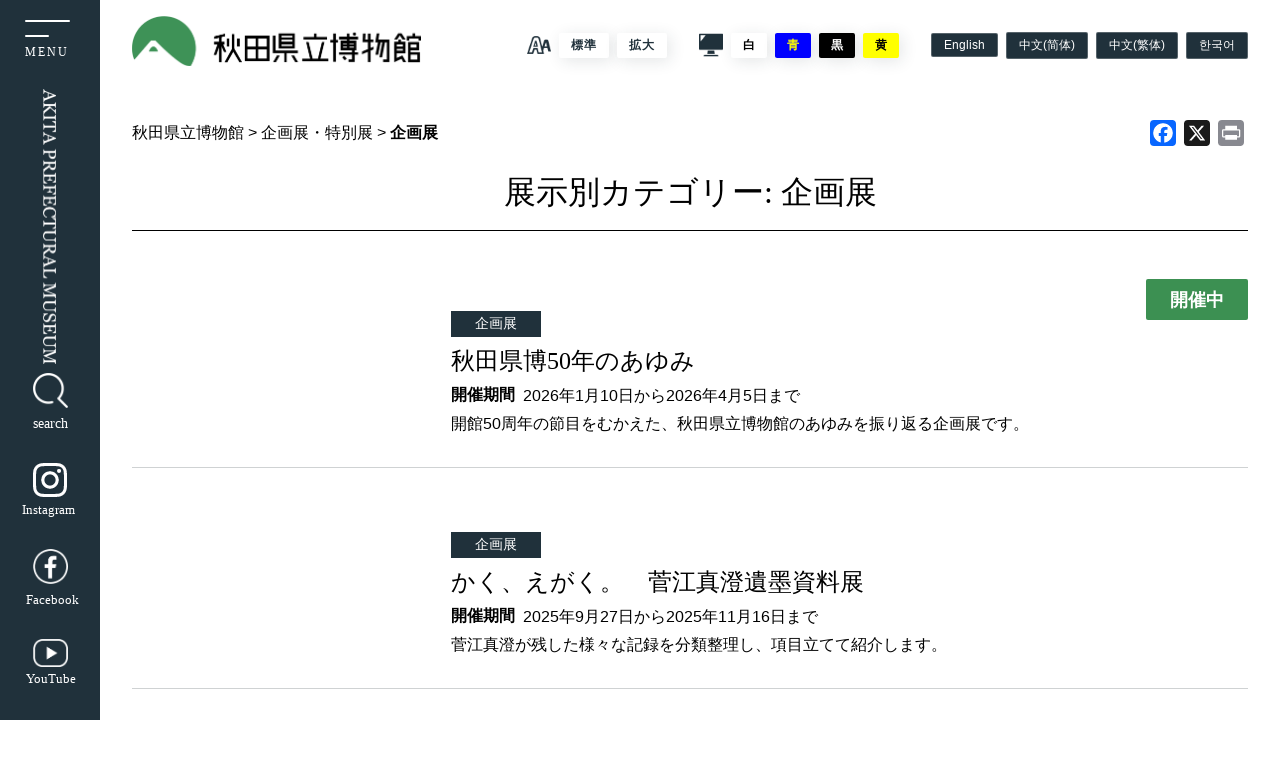

--- FILE ---
content_type: text/html; charset=UTF-8
request_url: https://www.akihaku.jp/exhibition_cat2/kikaku/
body_size: 104179
content:
<body id="">
	
<!DOCTYPE html>
<html lang="ja">
<head prefix="og: http://ogp.me/ns#">
    <!-- Google tag (gtag.js) -->
    <script async src="https://www.googletagmanager.com/gtag/js?id=G-7GWBEH2J2Z"></script>
    <script>
    window.dataLayer = window.dataLayer || [];
    function gtag(){dataLayer.push(arguments);}
    gtag('js', new Date());

    gtag('config', 'G-7GWBEH2J2Z');
    </script>
    <!-- <title>秋田県立博物館</title> -->
    <meta charset="UTF8">
    <meta name="viewport" content="width=device-width,initial-scale=1">
    <!-- 自動リンクを無効にする -->
    <meta name="format-detection" content="telephone=no">
    <!-- <meta name="description" content="< ?php bloginfo( 'description' ); ?>" /> -->
    <!------------------------------------------------- favicon ----------------------------------------------->
    <link rel="apple-touch-icon" href="https://www.akihaku.jp/cms/wp-content/themes/akihaku/apple-touch-icon-180x180.png" >
	<link rel="icon" type="image/png" href="https://www.akihaku.jp/cms/wp-content/themes/akihaku/android-touch-icon-192x192.png">
 <title>企画展 | 秋田県立博物館</title>
<meta name='robots' content='max-image-preview:large' />
<link rel='dns-prefetch' href='//static.addtoany.com' />
<link rel='dns-prefetch' href='//ajax.googleapis.com' />
<link rel='dns-prefetch' href='//use.fontawesome.com' />
<link rel="alternate" type="application/rss+xml" title="秋田県立博物館 &raquo; 企画展 展示別カテゴリー のフィード" href="https://www.akihaku.jp/exhibition_cat2/kikaku/feed/" />
<script type="text/javascript">
/* <![CDATA[ */
window._wpemojiSettings = {"baseUrl":"https:\/\/s.w.org\/images\/core\/emoji\/15.0.3\/72x72\/","ext":".png","svgUrl":"https:\/\/s.w.org\/images\/core\/emoji\/15.0.3\/svg\/","svgExt":".svg","source":{"concatemoji":"https:\/\/www.akihaku.jp\/cms\/wp-includes\/js\/wp-emoji-release.min.js?ver=ca93c4f071cbfab1f5a5690899dc5908"}};
/*! This file is auto-generated */
!function(i,n){var o,s,e;function c(e){try{var t={supportTests:e,timestamp:(new Date).valueOf()};sessionStorage.setItem(o,JSON.stringify(t))}catch(e){}}function p(e,t,n){e.clearRect(0,0,e.canvas.width,e.canvas.height),e.fillText(t,0,0);var t=new Uint32Array(e.getImageData(0,0,e.canvas.width,e.canvas.height).data),r=(e.clearRect(0,0,e.canvas.width,e.canvas.height),e.fillText(n,0,0),new Uint32Array(e.getImageData(0,0,e.canvas.width,e.canvas.height).data));return t.every(function(e,t){return e===r[t]})}function u(e,t,n){switch(t){case"flag":return n(e,"\ud83c\udff3\ufe0f\u200d\u26a7\ufe0f","\ud83c\udff3\ufe0f\u200b\u26a7\ufe0f")?!1:!n(e,"\ud83c\uddfa\ud83c\uddf3","\ud83c\uddfa\u200b\ud83c\uddf3")&&!n(e,"\ud83c\udff4\udb40\udc67\udb40\udc62\udb40\udc65\udb40\udc6e\udb40\udc67\udb40\udc7f","\ud83c\udff4\u200b\udb40\udc67\u200b\udb40\udc62\u200b\udb40\udc65\u200b\udb40\udc6e\u200b\udb40\udc67\u200b\udb40\udc7f");case"emoji":return!n(e,"\ud83d\udc26\u200d\u2b1b","\ud83d\udc26\u200b\u2b1b")}return!1}function f(e,t,n){var r="undefined"!=typeof WorkerGlobalScope&&self instanceof WorkerGlobalScope?new OffscreenCanvas(300,150):i.createElement("canvas"),a=r.getContext("2d",{willReadFrequently:!0}),o=(a.textBaseline="top",a.font="600 32px Arial",{});return e.forEach(function(e){o[e]=t(a,e,n)}),o}function t(e){var t=i.createElement("script");t.src=e,t.defer=!0,i.head.appendChild(t)}"undefined"!=typeof Promise&&(o="wpEmojiSettingsSupports",s=["flag","emoji"],n.supports={everything:!0,everythingExceptFlag:!0},e=new Promise(function(e){i.addEventListener("DOMContentLoaded",e,{once:!0})}),new Promise(function(t){var n=function(){try{var e=JSON.parse(sessionStorage.getItem(o));if("object"==typeof e&&"number"==typeof e.timestamp&&(new Date).valueOf()<e.timestamp+604800&&"object"==typeof e.supportTests)return e.supportTests}catch(e){}return null}();if(!n){if("undefined"!=typeof Worker&&"undefined"!=typeof OffscreenCanvas&&"undefined"!=typeof URL&&URL.createObjectURL&&"undefined"!=typeof Blob)try{var e="postMessage("+f.toString()+"("+[JSON.stringify(s),u.toString(),p.toString()].join(",")+"));",r=new Blob([e],{type:"text/javascript"}),a=new Worker(URL.createObjectURL(r),{name:"wpTestEmojiSupports"});return void(a.onmessage=function(e){c(n=e.data),a.terminate(),t(n)})}catch(e){}c(n=f(s,u,p))}t(n)}).then(function(e){for(var t in e)n.supports[t]=e[t],n.supports.everything=n.supports.everything&&n.supports[t],"flag"!==t&&(n.supports.everythingExceptFlag=n.supports.everythingExceptFlag&&n.supports[t]);n.supports.everythingExceptFlag=n.supports.everythingExceptFlag&&!n.supports.flag,n.DOMReady=!1,n.readyCallback=function(){n.DOMReady=!0}}).then(function(){return e}).then(function(){var e;n.supports.everything||(n.readyCallback(),(e=n.source||{}).concatemoji?t(e.concatemoji):e.wpemoji&&e.twemoji&&(t(e.twemoji),t(e.wpemoji)))}))}((window,document),window._wpemojiSettings);
/* ]]> */
</script>
<style id='wp-emoji-styles-inline-css' type='text/css'>

	img.wp-smiley, img.emoji {
		display: inline !important;
		border: none !important;
		box-shadow: none !important;
		height: 1em !important;
		width: 1em !important;
		margin: 0 0.07em !important;
		vertical-align: -0.1em !important;
		background: none !important;
		padding: 0 !important;
	}
</style>
<link rel='stylesheet' id='wp-block-library-css' href='https://www.akihaku.jp/cms/wp-includes/css/dist/block-library/style.min.css?ver=ca93c4f071cbfab1f5a5690899dc5908' type='text/css' media='all' />
<style id='xo-event-calendar-event-calendar-style-inline-css' type='text/css'>
.xo-event-calendar{font-family:Helvetica Neue,Helvetica,Hiragino Kaku Gothic ProN,Meiryo,MS PGothic,sans-serif;overflow:auto;position:relative}.xo-event-calendar td,.xo-event-calendar th{padding:0!important}.xo-event-calendar .calendar:nth-child(n+2) .month-next,.xo-event-calendar .calendar:nth-child(n+2) .month-prev{visibility:hidden}.xo-event-calendar table{background-color:transparent;border-collapse:separate;border-spacing:0;color:#333;margin:0;padding:0;table-layout:fixed;width:100%}.xo-event-calendar table caption,.xo-event-calendar table tbody,.xo-event-calendar table td,.xo-event-calendar table tfoot,.xo-event-calendar table th,.xo-event-calendar table thead,.xo-event-calendar table tr{background:transparent;border:0;margin:0;opacity:1;outline:0;padding:0;vertical-align:baseline}.xo-event-calendar table table tr{display:table-row}.xo-event-calendar table table td,.xo-event-calendar table table th{display:table-cell;padding:0}.xo-event-calendar table.xo-month{border:1px solid #ccc;border-right-width:0;margin:0 0 8px;padding:0}.xo-event-calendar table.xo-month td,.xo-event-calendar table.xo-month th{background-color:#fff;border:1px solid #ccc;padding:0}.xo-event-calendar table.xo-month caption{caption-side:top}.xo-event-calendar table.xo-month .month-header{display:flex;flex-flow:wrap;justify-content:center;margin:4px 0}.xo-event-calendar table.xo-month .month-header>span{flex-grow:1;text-align:center}.xo-event-calendar table.xo-month button{background-color:transparent;border:0;box-shadow:none;color:#333;cursor:pointer;margin:0;overflow:hidden;padding:0;text-shadow:none;width:38px}.xo-event-calendar table.xo-month button[disabled]{cursor:default;opacity:.3}.xo-event-calendar table.xo-month button>span{text-align:center;vertical-align:middle}.xo-event-calendar table.xo-month button span.nav-prev{border-bottom:2px solid #333;border-left:2px solid #333;display:inline-block;font-size:0;height:13px;transform:rotate(45deg);width:13px}.xo-event-calendar table.xo-month button span.nav-next{border-right:2px solid #333;border-top:2px solid #333;display:inline-block;font-size:0;height:13px;transform:rotate(45deg);width:13px}.xo-event-calendar table.xo-month button:hover span.nav-next,.xo-event-calendar table.xo-month button:hover span.nav-prev{border-width:3px}.xo-event-calendar table.xo-month>thead th{border-width:0 1px 0 0;color:#333;font-size:.9em;font-weight:700;padding:1px 0;text-align:center}.xo-event-calendar table.xo-month>thead th.sunday{color:#d00}.xo-event-calendar table.xo-month>thead th.saturday{color:#00d}.xo-event-calendar table.xo-month .month-week{border:0;overflow:hidden;padding:0;position:relative;width:100%}.xo-event-calendar table.xo-month .month-week table{border:0;margin:0;padding:0}.xo-event-calendar table.xo-month .month-dayname{border-width:1px 0 0 1px;bottom:0;left:0;position:absolute;right:0;top:0}.xo-event-calendar table.xo-month .month-dayname td{border-width:1px 1px 0 0;padding:0}.xo-event-calendar table.xo-month .month-dayname td div{border-width:1px 1px 0 0;font-size:100%;height:1000px;line-height:1.2em;padding:4px;text-align:right}.xo-event-calendar table.xo-month .month-dayname td div.other-month{opacity:.6}.xo-event-calendar table.xo-month .month-dayname td div.today{color:#00d;font-weight:700}.xo-event-calendar table.xo-month .month-dayname-space{height:1.5em;position:relative;top:0}.xo-event-calendar table.xo-month .month-event{background-color:transparent;position:relative;top:0}.xo-event-calendar table.xo-month .month-event td{background-color:transparent;border-width:0 1px 0 0;padding:0 1px 2px}.xo-event-calendar table.xo-month .month-event-space{background-color:transparent;height:1.5em}.xo-event-calendar table.xo-month .month-event-space td{border-width:0 1px 0 0}.xo-event-calendar table.xo-month .month-event tr,.xo-event-calendar table.xo-month .month-event-space tr{background-color:transparent}.xo-event-calendar table.xo-month .month-event-title{background-color:#ccc;border-radius:3px;color:#666;display:block;font-size:.8em;margin:1px;overflow:hidden;padding:0 4px;text-align:left;white-space:nowrap}.xo-event-calendar p.holiday-title{font-size:90%;margin:0;padding:2px 0;vertical-align:middle}.xo-event-calendar p.holiday-title span{border:1px solid #ccc;margin:0 6px 0 0;padding:0 0 0 18px}.xo-event-calendar .loading-animation{left:50%;margin:-20px 0 0 -20px;position:absolute;top:50%}@media(min-width:600px){.xo-event-calendar .calendars.columns-2{-moz-column-gap:15px;column-gap:15px;display:grid;grid-template-columns:repeat(2,1fr);row-gap:5px}.xo-event-calendar .calendars.columns-2 .month-next,.xo-event-calendar .calendars.columns-2 .month-prev{visibility:hidden}.xo-event-calendar .calendars.columns-2 .calendar:first-child .month-prev,.xo-event-calendar .calendars.columns-2 .calendar:nth-child(2) .month-next{visibility:visible}.xo-event-calendar .calendars.columns-3{-moz-column-gap:15px;column-gap:15px;display:grid;grid-template-columns:repeat(3,1fr);row-gap:5px}.xo-event-calendar .calendars.columns-3 .month-next,.xo-event-calendar .calendars.columns-3 .month-prev{visibility:hidden}.xo-event-calendar .calendars.columns-3 .calendar:first-child .month-prev,.xo-event-calendar .calendars.columns-3 .calendar:nth-child(3) .month-next{visibility:visible}.xo-event-calendar .calendars.columns-4{-moz-column-gap:15px;column-gap:15px;display:grid;grid-template-columns:repeat(4,1fr);row-gap:5px}.xo-event-calendar .calendars.columns-4 .month-next,.xo-event-calendar .calendars.columns-4 .month-prev{visibility:hidden}.xo-event-calendar .calendars.columns-4 .calendar:first-child .month-prev,.xo-event-calendar .calendars.columns-4 .calendar:nth-child(4) .month-next{visibility:visible}}.xo-event-calendar.xo-calendar-loading .xo-months{opacity:.5}.xo-event-calendar.xo-calendar-loading .loading-animation{animation:loadingCircRot .8s linear infinite;border:5px solid rgba(0,0,0,.2);border-radius:50%;border-top-color:#4285f4;height:40px;width:40px}@keyframes loadingCircRot{0%{transform:rotate(0deg)}to{transform:rotate(359deg)}}.xo-event-calendar.is-style-legacy table.xo-month .month-header>span{font-size:120%;line-height:28px}.xo-event-calendar.is-style-regular table.xo-month button:not(:hover):not(:active):not(.has-background){background-color:transparent;color:#333}.xo-event-calendar.is-style-regular table.xo-month button>span{text-align:center;vertical-align:middle}.xo-event-calendar.is-style-regular table.xo-month button>span:not(.dashicons){font-size:2em;overflow:hidden;text-indent:100%;white-space:nowrap}.xo-event-calendar.is-style-regular table.xo-month .month-next,.xo-event-calendar.is-style-regular table.xo-month .month-prev{height:2em;width:2em}.xo-event-calendar.is-style-regular table.xo-month .month-header{align-items:center;display:flex;justify-content:center;padding:.2em 0}.xo-event-calendar.is-style-regular table.xo-month .month-header .calendar-caption{flex-grow:1}.xo-event-calendar.is-style-regular table.xo-month .month-header>span{font-size:1.1em}.xo-event-calendar.is-style-regular table.xo-month>thead th{background:#fafafa;font-size:.8em}.xo-event-calendar.is-style-regular table.xo-month .month-dayname td div{font-size:1em;padding:.2em}.xo-event-calendar.is-style-regular table.xo-month .month-dayname td div.today{color:#339;font-weight:700}.xo-event-calendar.is-style-regular .holiday-titles{display:inline-flex;flex-wrap:wrap;gap:.25em 1em}.xo-event-calendar.is-style-regular p.holiday-title{font-size:.875em;margin:0 0 .5em}.xo-event-calendar.is-style-regular p.holiday-title span{margin:0 .25em 0 0;padding:0 0 0 1.25em}

</style>
<style id='xo-event-calendar-simple-calendar-style-inline-css' type='text/css'>
.xo-simple-calendar{box-sizing:border-box;font-family:Helvetica Neue,Helvetica,Hiragino Kaku Gothic ProN,Meiryo,MS PGothic,sans-serif;margin:0;padding:0;position:relative}.xo-simple-calendar td,.xo-simple-calendar th{padding:0!important}.xo-simple-calendar .calendar:nth-child(n+2) .month-next,.xo-simple-calendar .calendar:nth-child(n+2) .month-prev{visibility:hidden}.xo-simple-calendar .calendar table.month{border:0;border-collapse:separate;border-spacing:1px;box-sizing:border-box;margin:0 0 .5em;min-width:auto;outline:0;padding:0;table-layout:fixed;width:100%}.xo-simple-calendar .calendar table.month caption,.xo-simple-calendar .calendar table.month tbody,.xo-simple-calendar .calendar table.month td,.xo-simple-calendar .calendar table.month tfoot,.xo-simple-calendar .calendar table.month th,.xo-simple-calendar .calendar table.month thead,.xo-simple-calendar .calendar table.month tr{background:transparent;border:0;margin:0;opacity:1;outline:0;padding:0;vertical-align:baseline}.xo-simple-calendar .calendar table.month caption{caption-side:top;font-size:1.1em}.xo-simple-calendar .calendar table.month .month-header{align-items:center;display:flex;justify-content:center;width:100%}.xo-simple-calendar .calendar table.month .month-header .month-title{flex-grow:1;font-size:1em;font-weight:400;letter-spacing:.1em;line-height:1em;padding:0;text-align:center}.xo-simple-calendar .calendar table.month .month-header button{background:none;background-color:transparent;border:0;font-size:1.4em;line-height:1.4em;margin:0;outline-offset:0;padding:0;width:1.4em}.xo-simple-calendar .calendar table.month .month-header button:not(:hover):not(:active):not(.has-background){background-color:transparent}.xo-simple-calendar .calendar table.month .month-header button:hover{opacity:.6}.xo-simple-calendar .calendar table.month .month-header button:disabled{cursor:auto;opacity:.3}.xo-simple-calendar .calendar table.month .month-header .month-next,.xo-simple-calendar .calendar table.month .month-header .month-prev{background-color:transparent;color:#333;cursor:pointer}.xo-simple-calendar .calendar table.month tr{background:transparent;border:0;outline:0}.xo-simple-calendar .calendar table.month td,.xo-simple-calendar .calendar table.month th{background:transparent;border:0;outline:0;text-align:center;vertical-align:middle;word-break:normal}.xo-simple-calendar .calendar table.month th{font-size:.8em;font-weight:700}.xo-simple-calendar .calendar table.month td{font-size:1em;font-weight:400}.xo-simple-calendar .calendar table.month .day.holiday{color:#333}.xo-simple-calendar .calendar table.month .day.other{opacity:.3}.xo-simple-calendar .calendar table.month .day>span{box-sizing:border-box;display:inline-block;padding:.2em;width:100%}.xo-simple-calendar .calendar table.month th>span{color:#333}.xo-simple-calendar .calendar table.month .day.sun>span,.xo-simple-calendar .calendar table.month th.sun>span{color:#ec0220}.xo-simple-calendar .calendar table.month .day.sat>span,.xo-simple-calendar .calendar table.month th.sat>span{color:#0069de}.xo-simple-calendar .calendars-footer{margin:.5em;padding:0}.xo-simple-calendar .calendars-footer ul.holiday-titles{border:0;display:inline-flex;flex-wrap:wrap;gap:.25em 1em;margin:0;outline:0;padding:0}.xo-simple-calendar .calendars-footer ul.holiday-titles li{border:0;list-style:none;margin:0;outline:0;padding:0}.xo-simple-calendar .calendars-footer ul.holiday-titles li:after,.xo-simple-calendar .calendars-footer ul.holiday-titles li:before{content:none}.xo-simple-calendar .calendars-footer ul.holiday-titles .mark{border-radius:50%;display:inline-block;height:1.2em;vertical-align:middle;width:1.2em}.xo-simple-calendar .calendars-footer ul.holiday-titles .title{font-size:.7em;vertical-align:middle}@media(min-width:600px){.xo-simple-calendar .calendars.columns-2{-moz-column-gap:15px;column-gap:15px;display:grid;grid-template-columns:repeat(2,1fr);row-gap:5px}.xo-simple-calendar .calendars.columns-2 .month-next,.xo-simple-calendar .calendars.columns-2 .month-prev{visibility:hidden}.xo-simple-calendar .calendars.columns-2 .calendar:first-child .month-prev,.xo-simple-calendar .calendars.columns-2 .calendar:nth-child(2) .month-next{visibility:visible}.xo-simple-calendar .calendars.columns-3{-moz-column-gap:15px;column-gap:15px;display:grid;grid-template-columns:repeat(3,1fr);row-gap:5px}.xo-simple-calendar .calendars.columns-3 .month-next,.xo-simple-calendar .calendars.columns-3 .month-prev{visibility:hidden}.xo-simple-calendar .calendars.columns-3 .calendar:first-child .month-prev,.xo-simple-calendar .calendars.columns-3 .calendar:nth-child(3) .month-next{visibility:visible}.xo-simple-calendar .calendars.columns-4{-moz-column-gap:15px;column-gap:15px;display:grid;grid-template-columns:repeat(4,1fr);row-gap:5px}.xo-simple-calendar .calendars.columns-4 .month-next,.xo-simple-calendar .calendars.columns-4 .month-prev{visibility:hidden}.xo-simple-calendar .calendars.columns-4 .calendar:first-child .month-prev,.xo-simple-calendar .calendars.columns-4 .calendar:nth-child(4) .month-next{visibility:visible}}.xo-simple-calendar .calendar-loading-animation{left:50%;margin:-20px 0 0 -20px;position:absolute;top:50%}.xo-simple-calendar.xo-calendar-loading .calendars{opacity:.3}.xo-simple-calendar.xo-calendar-loading .calendar-loading-animation{animation:SimpleCalendarLoadingCircRot .8s linear infinite;border:5px solid rgba(0,0,0,.2);border-radius:50%;border-top-color:#4285f4;height:40px;width:40px}@keyframes SimpleCalendarLoadingCircRot{0%{transform:rotate(0deg)}to{transform:rotate(359deg)}}.xo-simple-calendar.is-style-regular table.month{border-collapse:collapse;border-spacing:0}.xo-simple-calendar.is-style-regular table.month tr{border:0}.xo-simple-calendar.is-style-regular table.month .day>span{border-radius:50%;line-height:2em;padding:.1em;width:2.2em}.xo-simple-calendar.is-style-frame table.month{background:transparent;border-collapse:collapse;border-spacing:0}.xo-simple-calendar.is-style-frame table.month thead tr{background:#eee}.xo-simple-calendar.is-style-frame table.month tbody tr{background:#fff}.xo-simple-calendar.is-style-frame table.month td,.xo-simple-calendar.is-style-frame table.month th{border:1px solid #ccc}.xo-simple-calendar.is-style-frame .calendars-footer{margin:8px 0}.xo-simple-calendar.is-style-frame .calendars-footer ul.holiday-titles .mark{border:1px solid #ccc;border-radius:0}

</style>
<style id='filebird-block-filebird-gallery-style-inline-css' type='text/css'>
ul.filebird-block-filebird-gallery{margin:auto!important;padding:0!important;width:100%}ul.filebird-block-filebird-gallery.layout-grid{display:grid;grid-gap:20px;align-items:stretch;grid-template-columns:repeat(var(--columns),1fr);justify-items:stretch}ul.filebird-block-filebird-gallery.layout-grid li img{border:1px solid #ccc;box-shadow:2px 2px 6px 0 rgba(0,0,0,.3);height:100%;max-width:100%;-o-object-fit:cover;object-fit:cover;width:100%}ul.filebird-block-filebird-gallery.layout-masonry{-moz-column-count:var(--columns);-moz-column-gap:var(--space);column-gap:var(--space);-moz-column-width:var(--min-width);columns:var(--min-width) var(--columns);display:block;overflow:auto}ul.filebird-block-filebird-gallery.layout-masonry li{margin-bottom:var(--space)}ul.filebird-block-filebird-gallery li{list-style:none}ul.filebird-block-filebird-gallery li figure{height:100%;margin:0;padding:0;position:relative;width:100%}ul.filebird-block-filebird-gallery li figure figcaption{background:linear-gradient(0deg,rgba(0,0,0,.7),rgba(0,0,0,.3) 70%,transparent);bottom:0;box-sizing:border-box;color:#fff;font-size:.8em;margin:0;max-height:100%;overflow:auto;padding:3em .77em .7em;position:absolute;text-align:center;width:100%;z-index:2}ul.filebird-block-filebird-gallery li figure figcaption a{color:inherit}

</style>
<style id='classic-theme-styles-inline-css' type='text/css'>
/*! This file is auto-generated */
.wp-block-button__link{color:#fff;background-color:#32373c;border-radius:9999px;box-shadow:none;text-decoration:none;padding:calc(.667em + 2px) calc(1.333em + 2px);font-size:1.125em}.wp-block-file__button{background:#32373c;color:#fff;text-decoration:none}
</style>
<style id='global-styles-inline-css' type='text/css'>
body{--wp--preset--color--black: #000000;--wp--preset--color--cyan-bluish-gray: #abb8c3;--wp--preset--color--white: #ffffff;--wp--preset--color--pale-pink: #f78da7;--wp--preset--color--vivid-red: #cf2e2e;--wp--preset--color--luminous-vivid-orange: #ff6900;--wp--preset--color--luminous-vivid-amber: #fcb900;--wp--preset--color--light-green-cyan: #7bdcb5;--wp--preset--color--vivid-green-cyan: #00d084;--wp--preset--color--pale-cyan-blue: #8ed1fc;--wp--preset--color--vivid-cyan-blue: #0693e3;--wp--preset--color--vivid-purple: #9b51e0;--wp--preset--gradient--vivid-cyan-blue-to-vivid-purple: linear-gradient(135deg,rgba(6,147,227,1) 0%,rgb(155,81,224) 100%);--wp--preset--gradient--light-green-cyan-to-vivid-green-cyan: linear-gradient(135deg,rgb(122,220,180) 0%,rgb(0,208,130) 100%);--wp--preset--gradient--luminous-vivid-amber-to-luminous-vivid-orange: linear-gradient(135deg,rgba(252,185,0,1) 0%,rgba(255,105,0,1) 100%);--wp--preset--gradient--luminous-vivid-orange-to-vivid-red: linear-gradient(135deg,rgba(255,105,0,1) 0%,rgb(207,46,46) 100%);--wp--preset--gradient--very-light-gray-to-cyan-bluish-gray: linear-gradient(135deg,rgb(238,238,238) 0%,rgb(169,184,195) 100%);--wp--preset--gradient--cool-to-warm-spectrum: linear-gradient(135deg,rgb(74,234,220) 0%,rgb(151,120,209) 20%,rgb(207,42,186) 40%,rgb(238,44,130) 60%,rgb(251,105,98) 80%,rgb(254,248,76) 100%);--wp--preset--gradient--blush-light-purple: linear-gradient(135deg,rgb(255,206,236) 0%,rgb(152,150,240) 100%);--wp--preset--gradient--blush-bordeaux: linear-gradient(135deg,rgb(254,205,165) 0%,rgb(254,45,45) 50%,rgb(107,0,62) 100%);--wp--preset--gradient--luminous-dusk: linear-gradient(135deg,rgb(255,203,112) 0%,rgb(199,81,192) 50%,rgb(65,88,208) 100%);--wp--preset--gradient--pale-ocean: linear-gradient(135deg,rgb(255,245,203) 0%,rgb(182,227,212) 50%,rgb(51,167,181) 100%);--wp--preset--gradient--electric-grass: linear-gradient(135deg,rgb(202,248,128) 0%,rgb(113,206,126) 100%);--wp--preset--gradient--midnight: linear-gradient(135deg,rgb(2,3,129) 0%,rgb(40,116,252) 100%);--wp--preset--font-size--small: 13px;--wp--preset--font-size--medium: 20px;--wp--preset--font-size--large: 36px;--wp--preset--font-size--x-large: 42px;--wp--preset--spacing--20: 0.44rem;--wp--preset--spacing--30: 0.67rem;--wp--preset--spacing--40: 1rem;--wp--preset--spacing--50: 1.5rem;--wp--preset--spacing--60: 2.25rem;--wp--preset--spacing--70: 3.38rem;--wp--preset--spacing--80: 5.06rem;--wp--preset--shadow--natural: 6px 6px 9px rgba(0, 0, 0, 0.2);--wp--preset--shadow--deep: 12px 12px 50px rgba(0, 0, 0, 0.4);--wp--preset--shadow--sharp: 6px 6px 0px rgba(0, 0, 0, 0.2);--wp--preset--shadow--outlined: 6px 6px 0px -3px rgba(255, 255, 255, 1), 6px 6px rgba(0, 0, 0, 1);--wp--preset--shadow--crisp: 6px 6px 0px rgba(0, 0, 0, 1);}:where(.is-layout-flex){gap: 0.5em;}:where(.is-layout-grid){gap: 0.5em;}body .is-layout-flex{display: flex;}body .is-layout-flex{flex-wrap: wrap;align-items: center;}body .is-layout-flex > *{margin: 0;}body .is-layout-grid{display: grid;}body .is-layout-grid > *{margin: 0;}:where(.wp-block-columns.is-layout-flex){gap: 2em;}:where(.wp-block-columns.is-layout-grid){gap: 2em;}:where(.wp-block-post-template.is-layout-flex){gap: 1.25em;}:where(.wp-block-post-template.is-layout-grid){gap: 1.25em;}.has-black-color{color: var(--wp--preset--color--black) !important;}.has-cyan-bluish-gray-color{color: var(--wp--preset--color--cyan-bluish-gray) !important;}.has-white-color{color: var(--wp--preset--color--white) !important;}.has-pale-pink-color{color: var(--wp--preset--color--pale-pink) !important;}.has-vivid-red-color{color: var(--wp--preset--color--vivid-red) !important;}.has-luminous-vivid-orange-color{color: var(--wp--preset--color--luminous-vivid-orange) !important;}.has-luminous-vivid-amber-color{color: var(--wp--preset--color--luminous-vivid-amber) !important;}.has-light-green-cyan-color{color: var(--wp--preset--color--light-green-cyan) !important;}.has-vivid-green-cyan-color{color: var(--wp--preset--color--vivid-green-cyan) !important;}.has-pale-cyan-blue-color{color: var(--wp--preset--color--pale-cyan-blue) !important;}.has-vivid-cyan-blue-color{color: var(--wp--preset--color--vivid-cyan-blue) !important;}.has-vivid-purple-color{color: var(--wp--preset--color--vivid-purple) !important;}.has-black-background-color{background-color: var(--wp--preset--color--black) !important;}.has-cyan-bluish-gray-background-color{background-color: var(--wp--preset--color--cyan-bluish-gray) !important;}.has-white-background-color{background-color: var(--wp--preset--color--white) !important;}.has-pale-pink-background-color{background-color: var(--wp--preset--color--pale-pink) !important;}.has-vivid-red-background-color{background-color: var(--wp--preset--color--vivid-red) !important;}.has-luminous-vivid-orange-background-color{background-color: var(--wp--preset--color--luminous-vivid-orange) !important;}.has-luminous-vivid-amber-background-color{background-color: var(--wp--preset--color--luminous-vivid-amber) !important;}.has-light-green-cyan-background-color{background-color: var(--wp--preset--color--light-green-cyan) !important;}.has-vivid-green-cyan-background-color{background-color: var(--wp--preset--color--vivid-green-cyan) !important;}.has-pale-cyan-blue-background-color{background-color: var(--wp--preset--color--pale-cyan-blue) !important;}.has-vivid-cyan-blue-background-color{background-color: var(--wp--preset--color--vivid-cyan-blue) !important;}.has-vivid-purple-background-color{background-color: var(--wp--preset--color--vivid-purple) !important;}.has-black-border-color{border-color: var(--wp--preset--color--black) !important;}.has-cyan-bluish-gray-border-color{border-color: var(--wp--preset--color--cyan-bluish-gray) !important;}.has-white-border-color{border-color: var(--wp--preset--color--white) !important;}.has-pale-pink-border-color{border-color: var(--wp--preset--color--pale-pink) !important;}.has-vivid-red-border-color{border-color: var(--wp--preset--color--vivid-red) !important;}.has-luminous-vivid-orange-border-color{border-color: var(--wp--preset--color--luminous-vivid-orange) !important;}.has-luminous-vivid-amber-border-color{border-color: var(--wp--preset--color--luminous-vivid-amber) !important;}.has-light-green-cyan-border-color{border-color: var(--wp--preset--color--light-green-cyan) !important;}.has-vivid-green-cyan-border-color{border-color: var(--wp--preset--color--vivid-green-cyan) !important;}.has-pale-cyan-blue-border-color{border-color: var(--wp--preset--color--pale-cyan-blue) !important;}.has-vivid-cyan-blue-border-color{border-color: var(--wp--preset--color--vivid-cyan-blue) !important;}.has-vivid-purple-border-color{border-color: var(--wp--preset--color--vivid-purple) !important;}.has-vivid-cyan-blue-to-vivid-purple-gradient-background{background: var(--wp--preset--gradient--vivid-cyan-blue-to-vivid-purple) !important;}.has-light-green-cyan-to-vivid-green-cyan-gradient-background{background: var(--wp--preset--gradient--light-green-cyan-to-vivid-green-cyan) !important;}.has-luminous-vivid-amber-to-luminous-vivid-orange-gradient-background{background: var(--wp--preset--gradient--luminous-vivid-amber-to-luminous-vivid-orange) !important;}.has-luminous-vivid-orange-to-vivid-red-gradient-background{background: var(--wp--preset--gradient--luminous-vivid-orange-to-vivid-red) !important;}.has-very-light-gray-to-cyan-bluish-gray-gradient-background{background: var(--wp--preset--gradient--very-light-gray-to-cyan-bluish-gray) !important;}.has-cool-to-warm-spectrum-gradient-background{background: var(--wp--preset--gradient--cool-to-warm-spectrum) !important;}.has-blush-light-purple-gradient-background{background: var(--wp--preset--gradient--blush-light-purple) !important;}.has-blush-bordeaux-gradient-background{background: var(--wp--preset--gradient--blush-bordeaux) !important;}.has-luminous-dusk-gradient-background{background: var(--wp--preset--gradient--luminous-dusk) !important;}.has-pale-ocean-gradient-background{background: var(--wp--preset--gradient--pale-ocean) !important;}.has-electric-grass-gradient-background{background: var(--wp--preset--gradient--electric-grass) !important;}.has-midnight-gradient-background{background: var(--wp--preset--gradient--midnight) !important;}.has-small-font-size{font-size: var(--wp--preset--font-size--small) !important;}.has-medium-font-size{font-size: var(--wp--preset--font-size--medium) !important;}.has-large-font-size{font-size: var(--wp--preset--font-size--large) !important;}.has-x-large-font-size{font-size: var(--wp--preset--font-size--x-large) !important;}
.wp-block-navigation a:where(:not(.wp-element-button)){color: inherit;}
:where(.wp-block-post-template.is-layout-flex){gap: 1.25em;}:where(.wp-block-post-template.is-layout-grid){gap: 1.25em;}
:where(.wp-block-columns.is-layout-flex){gap: 2em;}:where(.wp-block-columns.is-layout-grid){gap: 2em;}
.wp-block-pullquote{font-size: 1.5em;line-height: 1.6;}
</style>
<link rel='stylesheet' id='responsive-lightbox-swipebox-css' href='https://www.akihaku.jp/cms/wp-content/plugins/responsive-lightbox/assets/swipebox/swipebox.min.css?ver=2.4.8' type='text/css' media='all' />
<link rel='stylesheet' id='wpvrfontawesome-css' href='https://use.fontawesome.com/releases/v6.5.1/css/all.css?ver=8.5.12' type='text/css' media='all' />
<link rel='stylesheet' id='panellium-css-css' href='https://www.akihaku.jp/cms/wp-content/plugins/wpvr/public/lib/pannellum/src/css/pannellum.css?ver=1' type='text/css' media='all' />
<link rel='stylesheet' id='videojs-css-css' href='https://www.akihaku.jp/cms/wp-content/plugins/wpvr/public/lib/pannellum/src/css/video-js.css?ver=1' type='text/css' media='all' />
<link rel='stylesheet' id='videojs-vr-css-css' href='https://www.akihaku.jp/cms/wp-content/plugins/wpvr/public/lib/videojs-vr/videojs-vr.css?ver=1' type='text/css' media='all' />
<link rel='stylesheet' id='owl-css-css' href='https://www.akihaku.jp/cms/wp-content/plugins/wpvr/public/css/owl.carousel.css?ver=8.5.12' type='text/css' media='all' />
<link rel='stylesheet' id='wpvr-css' href='https://www.akihaku.jp/cms/wp-content/plugins/wpvr/public/css/wpvr-public.css?ver=8.5.12' type='text/css' media='all' />
<link rel='stylesheet' id='xo-event-calendar-css' href='https://www.akihaku.jp/cms/wp-content/plugins/xo-event-calendar/css/xo-event-calendar.css?ver=3.2.10' type='text/css' media='all' />
<link rel='stylesheet' id='dflip-style-css' href='https://www.akihaku.jp/cms/wp-content/plugins/3d-flipbook-dflip-lite/assets/css/dflip.min.css?ver=2.3.48' type='text/css' media='all' />
<link rel='stylesheet' id='wp-pagenavi-css' href='https://www.akihaku.jp/cms/wp-content/plugins/wp-pagenavi/pagenavi-css.css?ver=2.70' type='text/css' media='all' />
<link rel='stylesheet' id='addtoany-css' href='https://www.akihaku.jp/cms/wp-content/plugins/add-to-any/addtoany.min.css?ver=1.16' type='text/css' media='all' />
<script type="text/javascript" id="addtoany-core-js-before">
/* <![CDATA[ */
window.a2a_config=window.a2a_config||{};a2a_config.callbacks=[];a2a_config.overlays=[];a2a_config.templates={};a2a_localize = {
	Share: "共有",
	Save: "ブックマーク",
	Subscribe: "購読",
	Email: "メール",
	Bookmark: "ブックマーク",
	ShowAll: "すべて表示する",
	ShowLess: "小さく表示する",
	FindServices: "サービスを探す",
	FindAnyServiceToAddTo: "追加するサービスを今すぐ探す",
	PoweredBy: "Powered by",
	ShareViaEmail: "メールでシェアする",
	SubscribeViaEmail: "メールで購読する",
	BookmarkInYourBrowser: "ブラウザにブックマーク",
	BookmarkInstructions: "このページをブックマークするには、 Ctrl+D または \u2318+D を押下。",
	AddToYourFavorites: "お気に入りに追加",
	SendFromWebOrProgram: "任意のメールアドレスまたはメールプログラムから送信",
	EmailProgram: "メールプログラム",
	More: "詳細&#8230;",
	ThanksForSharing: "共有ありがとうございます !",
	ThanksForFollowing: "フォローありがとうございます !"
};
/* ]]> */
</script>
<script type="text/javascript" defer src="https://static.addtoany.com/menu/page.js" id="addtoany-core-js"></script>
<script type="text/javascript" src="//ajax.googleapis.com/ajax/libs/jquery/3.6.0/jquery.min.js?ver=ca93c4f071cbfab1f5a5690899dc5908" id="jquery-js"></script>
<script type="text/javascript" defer src="https://www.akihaku.jp/cms/wp-content/plugins/add-to-any/addtoany.min.js?ver=1.1" id="addtoany-jquery-js"></script>
<script type="text/javascript" src="https://www.akihaku.jp/cms/wp-content/plugins/responsive-lightbox/assets/swipebox/jquery.swipebox.min.js?ver=2.4.8" id="responsive-lightbox-swipebox-js"></script>
<script type="text/javascript" src="https://www.akihaku.jp/cms/wp-includes/js/underscore.min.js?ver=1.13.4" id="underscore-js"></script>
<script type="text/javascript" src="https://www.akihaku.jp/cms/wp-content/plugins/responsive-lightbox/assets/infinitescroll/infinite-scroll.pkgd.min.js?ver=ca93c4f071cbfab1f5a5690899dc5908" id="responsive-lightbox-infinite-scroll-js"></script>
<script type="text/javascript" id="responsive-lightbox-js-before">
/* <![CDATA[ */
var rlArgs = {"script":"swipebox","selector":"lightbox","customEvents":"","activeGalleries":true,"animation":true,"hideCloseButtonOnMobile":false,"removeBarsOnMobile":false,"hideBars":true,"hideBarsDelay":5000,"videoMaxWidth":1080,"useSVG":true,"loopAtEnd":false,"woocommerce_gallery":false,"ajaxurl":"https:\/\/www.akihaku.jp\/cms\/wp-admin\/admin-ajax.php","nonce":"fe12424b02","preview":false,"postId":9848,"scriptExtension":false};
/* ]]> */
</script>
<script type="text/javascript" src="https://www.akihaku.jp/cms/wp-content/plugins/responsive-lightbox/js/front.js?ver=2.4.8" id="responsive-lightbox-js"></script>
<script type="text/javascript" src="https://www.akihaku.jp/cms/wp-content/plugins/wpvr/public/lib/pannellum/src/js/pannellum.js?ver=1" id="panellium-js-js"></script>
<script type="text/javascript" src="https://www.akihaku.jp/cms/wp-content/plugins/wpvr/public/lib/pannellum/src/js/libpannellum.js?ver=1" id="panelliumlib-js-js"></script>
<script type="text/javascript" src="https://www.akihaku.jp/cms/wp-content/plugins/wpvr/public/js/video.js?ver=1" id="videojs-js-js"></script>
<script type="text/javascript" src="https://www.akihaku.jp/cms/wp-content/plugins/wpvr/public/lib/videojs-vr/videojs-vr.js?ver=1" id="videojsvr-js-js"></script>
<script type="text/javascript" src="https://www.akihaku.jp/cms/wp-content/plugins/wpvr/public/lib/pannellum/src/js/videojs-pannellum-plugin.js?ver=1" id="panelliumvid-js-js"></script>
<script type="text/javascript" src="https://www.akihaku.jp/cms/wp-content/plugins/wpvr/public/js/owl.carousel.js?ver=ca93c4f071cbfab1f5a5690899dc5908" id="owl-js-js"></script>
<script type="text/javascript" src="https://www.akihaku.jp/cms/wp-content/plugins/wpvr/public/js/jquery.cookie.js?ver=1" id="jquery_cookie-js"></script>
<link rel="https://api.w.org/" href="https://www.akihaku.jp/wp-json/" /><link rel="alternate" type="application/json" href="https://www.akihaku.jp/wp-json/wp/v2/exhibition_cat2/36" /><link rel="EditURI" type="application/rsd+xml" title="RSD" href="https://www.akihaku.jp/cms/xmlrpc.php?rsd" />

<link rel="icon" href="https://www.akihaku.jp/cms/wp-content/uploads/2023/02/cropped-akihaku_fa-32x32.png" sizes="32x32" />
<link rel="icon" href="https://www.akihaku.jp/cms/wp-content/uploads/2023/02/cropped-akihaku_fa-192x192.png" sizes="192x192" />
<link rel="apple-touch-icon" href="https://www.akihaku.jp/cms/wp-content/uploads/2023/02/cropped-akihaku_fa-180x180.png" />
<meta name="msapplication-TileImage" content="https://www.akihaku.jp/cms/wp-content/uploads/2023/02/cropped-akihaku_fa-270x270.png" />
   
    <link rel="stylesheet" type="text/css" href="https://www.akihaku.jp/cms/wp-content/themes/akihaku/css/destyle.css"><!-- リセットcss -->
    <link rel="stylesheet" type="text/css" href="https://www.akihaku.jp/cms/wp-content/themes/akihaku/css/style.css"><!-- 共通 -->  <link rel="stylesheet" type="text/css" href="https://www.akihaku.jp/cms/wp-content/themes/akihaku/css/slick.css"><!-- slick -->
    <link rel="stylesheet" type="text/css" href="https://www.akihaku.jp/cms/wp-content/themes/akihaku/css/slick-theme.css"><!-- slick-theme -->
    <link rel="stylesheet" type="text/css" href="https://www.akihaku.jp/cms/wp-content/themes/akihaku/css/header.css"><!-- ヘッダー -->
    <link rel="stylesheet" type="text/css" href="https://www.akihaku.jp/cms/wp-content/themes/akihaku/css/main.css"><!-- メイン -->
    <link rel="stylesheet" type="text/css" href="https://www.akihaku.jp/cms/wp-content/themes/akihaku/css/news.css"><!-- おしらせ -->
    <link rel="stylesheet" type="text/css" href="https://www.akihaku.jp/cms/wp-content/themes/akihaku/css/event.css"><!-- イベント -->
    <link rel="stylesheet" type="text/css" href="https://www.akihaku.jp/cms/wp-content/themes/akihaku/css/editor.css"><!-- 記事 -->
    <link rel="stylesheet" type="text/css" href="https://www.akihaku.jp/cms/wp-content/themes/akihaku/css/masumi.css"><!-- 真澄 -->
    <link rel="stylesheet" type="text/css" href="https://www.akihaku.jp/cms/wp-content/themes/akihaku/css/page.css"><!-- ページ -->
    <link rel="stylesheet" type="text/css" href="https://www.akihaku.jp/cms/wp-content/themes/akihaku/css/layout.css"><!-- ページレイアウト -->
    <link rel="stylesheet" type="text/css" href="https://www.akihaku.jp/cms/wp-content/themes/akihaku/css/single.css"><!-- 記事ページ -->
    <link rel="stylesheet" type="text/css" href="https://www.akihaku.jp/cms/wp-content/themes/akihaku/css/archive.css"><!-- アーカイブページ -->
    <link rel="stylesheet" type="text/css" href="https://www.akihaku.jp/cms/wp-content/themes/akihaku/css/menu.css"><!-- グローバルメニュー -->
    <link rel="stylesheet" type="text/css" href="https://www.akihaku.jp/cms/wp-content/themes/akihaku/css/search.css"><!-- サーチメニュー -->
    <link rel="stylesheet" type="text/css" href="https://www.akihaku.jp/cms/wp-content/themes/akihaku/css/lity.min.css"><!-- lity -->
    <link rel="stylesheet" type="text/css" href="https://www.akihaku.jp/cms/wp-content/themes/akihaku/css/footer.css"><!-- フッター -->
    <link rel="stylesheet" type="text/css" href="https://www.akihaku.jp/cms/wp-content/themes/akihaku/css/page_sp.css"><!-- イベント　スマホ-->
    <link rel="stylesheet" type="text/css" href="https://www.akihaku.jp/cms/wp-content/themes/akihaku/css/sp.css"><!-- スマホ -->
    <link rel="stylesheet" type="text/css" href="https://www.akihaku.jp/cms/wp-content/themes/akihaku/css/sp2.css"><!-- スマホ -->
    <link rel="stylesheet" type="text/css" href="https://www.akihaku.jp/cms/wp-content/themes/akihaku/css/sp3.css"><!-- スマホ -->
    <link rel="stylesheet" type="text/css" href="https://www.akihaku.jp/cms/wp-content/themes/akihaku/css/print.css" media="print"><!-- スマホ -->
    <!-- <script src="https://kit.fontawesome.com/3ff10b9a56.js" crossorigin="anonymous"></script>アイコン -->
    <script type="text/javascript" src="https://www.akihaku.jp/cms/wp-content/themes/akihaku/js/jquery-3.6.0.min.js"></script>

<!-------------------------------------------------- OGP -------------------------------------------------->
<meta property="og:site_name" content="秋田県立博物館" />
<meta property="og:url" content="https://www.akihaku.jp/" />
<meta property="og:type" content="website or article" />
<meta property="og:title" content="秋田県立博物館" />
<meta property="og:description" content="秋田県立博物館は、考古・歴史・民俗・工芸・生物・地質の６部門と、「菅江真澄資料センター」・「秋田の先覚記念室」からなる総合博物館です。" />
<meta property="og:image" content="https://www.akihaku.jp/cms/wp-content/themes/akihaku/img/ogp/ogp.png"/><!-- 1200px × 630px -->
<meta property="og:locale" content="ja_JP" />

<!----------背景色 文字サイズ---------->
<link rel="stylesheet" type="text/css" href="https://www.akihaku.jp/cms/wp-content/themes/akihaku/css/font-size-medium.css" id="styleFontsize">
<link rel="stylesheet" type="text/css" href="https://www.akihaku.jp/cms/wp-content/themes/akihaku/css/style-color-nomal.css" id="styleColor">
	
	<script type="text/javascript">

		$(document).ready(function () {
			$("#styleFontsize").attr({ href: $.cookie('akihaku_style01') });
			$("#styleColor").attr({ href: $.cookie('akihaku_style02') });
		});
		function switchFontsize(cssname) {
			var cssurl= 'css/'+cssname+'.css';
            var cssurl= 'https://www.akihaku.jp/cms/wp-content/themes/akihaku/css/'+cssname+'.css';
			$('#styleFontsize').attr({ href: cssurl });
			$.cookie('akihaku_style01', cssurl, { expires: 30, path: '/' });
		}
		function switchColor(cssname) {
			var cssurl= 'css/'+cssname+'.css';
            var cssurl= 'https://www.akihaku.jp/cms/wp-content/themes/akihaku/css/'+cssname+'.css';
			$('#styleColor').attr({ href: cssurl });
			$.cookie('akihaku_style02', cssurl, { expires: 30, path: '/' });
		}

	</script>
    <!--リンク先ファイルのサイズを表示-->
<script type="text/javascript" src="https://www.akihaku.jp/cms/wp-content/themes/akihaku/js/jquery.file.size-extension.js"></script>
</head><body class="body">
    <header>
        <!-- ロゴ -->
        <div class="header-area-page header_color">
            <div class="logo_area">
                <div class="logo-header-page">
                    <a href="https://www.akihaku.jp/"><span class="screen-reader-text">秋田県立博物館</span>
                    </a>
                    
                </div>
                <div class="pc">
                    <div class="trmenu_area">
                        <!-- 文字サイズ・背景色 -->
                                <ul class="font-size">
                                    <li><img src="https://www.akihaku.jp/cms/wp-content/themes/akihaku/img/icon/fontsize.png" class="trmenu_img" alt="文字サイズ"></li>
                                    <li><a href="javascript:void(0);" onclick="switchFontsize('font-size-medium'); return false;" class="medium">標準</a></li>
                                    <li><a href="javascript:void(0);" onclick="switchFontsize('font-size-large'); return false;" class="large">拡大</a></li>
                                </ul>
                                <ul class="font-color">
                                    <li><img src="https://www.akihaku.jp/cms/wp-content/themes/akihaku/img/icon/color.png" class="trmenu_img" alt="背景色"></li>
                                    <li><a href="javascript:void(0);" onclick="switchColor('style-color-nomal'); return false;"
                                        class="bg_white"id="normal">白</a></li>
                                    <li><a href="javascript:void(0);" onclick="switchColor('style-color-blue'); return false;"
                                        class="bg_blue" id="blue">青</a></li>
                                    <li><a href="javascript:void(0);" onclick="switchColor('style-color-black'); return false;"
                                        class="bg_black" id="black">黒</a></li>
                                    <li><a  href="javascript:void(0);" onclick="switchColor('style-color-yellow'); return false;"
                                        class="bg_yellow" id="yellow">黄</a></li>
                                </ul>        
                        <ul class="language_li">
                            <li><a href="https://www.akihaku.jp/english_page/">English</a></li>
                            <li><a href="https://www.akihaku.jp/s_chinese_page/">中文(简体)</a></li>
                            <li><a href="https://www.akihaku.jp/t_chinese_page/">中文(繁体)</a></li>
                            <li><a href="https://www.akihaku.jp/korean_page/">한국어</a></li>
                        </ul>
                    </div>
                </div>            
            </div>
            <!-- スマホ版アイコン -->
            <div class="menu-icon_sp sp">
                <div class="search_sp_page"> 
                    <a href="" class="menu-bar-link"><span class="screen-reader-text">検索</span></a>   
                    <div class="search-area_sp">
                        <span class="search-square_btn"></span>
                        <div class="search_area">
                            <div class="search_container">
                                <form id='feas-searchform-0' action='https://www.akihaku.jp/' method='get'  >
キーワード検索
<input type='text' name='s_keyword_0' id='feas_0_0' class='feas_archive_freeword' value=''  placeholder="キーワードを入力"  /><script>jQuery("#feas_0_0").focus( function() { jQuery(this).attr("placeholder",""); }).blur( function() {
    jQuery(this).attr("placeholder", "キーワードを入力"); });</script>
<input type='submit' name='searchbutton' id='feas-submit-button-0' class='feas-submit-button' value='検　索' />

<input type='hidden' name='csp' value='search_add' />
<input type='hidden' name='feadvns_max_line_0' value='1' />
<input type='hidden' name='fe_form_no' value='0' />
</form>
                            </div>
                            <div class="keyword_area">
                                <p class="keyword">おすすめキーワード</p>
                                <ul class="keyword_li">
                                                                        <li><a href="https://www.akihaku.jp/exhibition/permanent/masumi/">菅江真澄</a></li>
                                                                        <li><a href="https://www.akihaku.jp/archive-exhibition-i/">企画展・特別展</a></li>
                                                                        <li><a href="https://www.akihaku.jp/guide/infomation/">来館案内</a></li>
                                                                        <li><a href="https://www.akihaku.jp/event_cat/kyoshitsu/">博物館教室</a></li>
                                                                        <li><a href="https://www.akihaku.jp/research/publications/publications6/">展示図録</a></li>
                                </ul>
                            </div>
                        </div>
                    </div>
                </div>
            </div>
        </div>

    <!-- メガメニュー -->
    <!-------------------- メニュー　バー -------------------->
    <div class="menu-bar pc">
        <div class="menu-bar-content">
            <button class="hamburger">
                <span></span>
                <span></span>
                <a class="menu_ti">MENU</a>
            </button>
        <div class="menu-bar-text"></div>

    <!-------------------- メニュー 中身 -------------------->
    <div class="menu">
        <div class="menu_header">
            <div class="menu_logo_area">
                <a href="https://www.akihaku.jp/">
                <!-- <img src="< ?php echo get_theme_file_uri('img/header/logo2.png');?>" class="logo" alt="秋田県立博物館"> -->
                </a>
            </div>
                <div class="trmenu_area">
                    <!-- 文字サイズ・背景色 -->
                        <ul class="font-size">
                            <li><img src="https://www.akihaku.jp/cms/wp-content/themes/akihaku/img/icon/fontsize_w.png" class="trmenu_img" alt="文字サイズ"></li>
                            <li><a href="javascript:void(0);" onclick="switchFontsize('font-size-medium'); return false;" class="medium">標準</a></li>
                            <li><a href="javascript:void(0);" onclick="switchFontsize('font-size-large'); return false;" class="large">拡大</a></li>
                        </ul>
                        <ul class="font-color">
                            <li><img src="https://www.akihaku.jp/cms/wp-content/themes/akihaku/img/icon/color_w.png" class="trmenu_img" alt="背景色"></li>
                            <li><a href="javascript:void(0);" onclick="switchColor('style-color-nomal'); return false;"
                                class="bg_white"id="normal">白</a></li>
                            <li><a href="javascript:void(0);" onclick="switchColor('style-color-blue'); return false;"
                                class="bg_blue" id="blue">青</a></li>
                            <li><a href="javascript:void(0);" onclick="switchColor('style-color-black'); return false;"
                                class="bg_black" id="black">黒</a></li>
                            <li><a  href="javascript:void(0);" onclick="switchColor('style-color-yellow'); return false;"
                                class="bg_yellow" id="yellow">黄</a></li>
                        </ul>          

                        <ul class="language_li">
                            <li><a href="https://www.akihaku.jp/english_page/">English</a></li>
                            <li><a href="https://www.akihaku.jp/s_chinese_page/">中文(简体)</a></li>
                            <li><a href="https://www.akihaku.jp/t_chinese_page/">中文(繁体)</a></li>
                            <li><a href="https://www.akihaku.jp/korean_page/">한국어</a></li>
                        </ul>
                </div>  
        </div>
        <div class="menu_area">

        <div class="menu_left">
<p class="menu_event_tit">開催中の企画展・特別展</p>
    <div class="menu_event">
                    <div class="menu_event_area">
            <a href="https://www.akihaku.jp/exhibition-i/exhibition-i-9848/">
                                    <img src="https://www.akihaku.jp/cms/wp-content/uploads/2025/12/r7_50years_slide.jpg" alt="イラスト：秋田県博50年のあゆみ　告知画像" class="menu_event_pic">
                            </a>
        </div>
        
        <div class="ex_info_tit_area">
            <a href="https://www.akihaku.jp/exhibition-i/exhibition-i-9848/" >
                                        企画展「秋田県博50年のあゆみ」                            </a>
        </div>
        <div class="ex_info_period">
            <p>【開催期間】</p>
                                        <p>2026年1月10日(土曜日)から4月5日(日曜日)まで</p>
                        </div>
    </div>
    
    <div class="menu_left_bt">
        <ul class="menu_banner_area">
            <li><a href="https://www.akihaku.jp/digital/" target="_blank" rel="noreferrer noopener"><img src="https://www.akihaku.jp/cms/wp-content/themes/akihaku/img/menu/akihaku.png" alt="アキハクコレクション"></a></li>
            <li><a href="https://www.akihaku.jp/masumilibrary/"><img src="https://www.akihaku.jp/cms/wp-content/themes/akihaku/img/menu/library.png" alt="菅江真澄ライブラリー"></a></li>
        </ul>
        <ul class="menu_bt_area">
            <li class="btn_style"><a href="https://www.akihaku.jp/#access" class="bt-access">アクセス</a></li>
            <li class="btn_style"><a href="https://www.akihaku.jp/contact/" class="bt-contact">お問い合わせ</a></li>
        </ul>
        <div class="footer_menu2" ><a href="https://www.akihaku.jp/sitepolicy/">このサイトについて</a></div>
    </div>
</div>
            <div class="menu_main_area">
                <!-- 展示案内 -->
                <div class="menu_main">
                    <ul class="menu_content">
                        <li><a href="https://www.akihaku.jp/exhibition/">展示案内</a></li>
                        <li><a href="https://www.akihaku.jp/permanent/">常設展示</a></li>
                        <li class="li_indent"><a href="https://www.akihaku.jp/zinbun/">人文展示室</a></li>
                        <li class="li_indent"><a href="https://www.akihaku.jp/sizen/">自然展示室</a></li>
                        <li class="li_indent"><a href="https://www.akihaku.jp/senkaku/">秋田の先覚記念室</a></li>
                        <li class="li_indent"><a href="https://www.akihaku.jp/masumi/" >菅江真澄資料センター</a></li>
                        <li class="li_indent"><a href="https://www.akihaku.jp/wakuwaku/" >わくわくたんけん室</a></li>
                        <li class="li_indent"><a href="https://www.akihaku.jp/narake/" >分館 旧奈良家住宅</a></li>
                        <li><a href="https://www.akihaku.jp/specialex/">企画展・特別展</a></li>
                        <li><a href="https://www.akihaku.jp/corner/">コーナー展・その他の展示</a></li>
                        <li><a href="https://www.akihaku.jp/shuccho/">出張展ほか</a></li>
                        <li><a href="https://www.akihaku.jp/archive-exhibition/">過去の展示一覧</a></li>
                    </ul>
                    <!-- 利用案内 -->
                    <ul class="menu_content">
                        <li><a href="https://www.akihaku.jp/guide/">ご利用案内</a></li>
                        <li><a href="https://www.akihaku.jp/infomation/">来館案内</a></li>
                        <li><a href="https://www.akihaku.jp/information_2/">施設利用</a></li>
                        <li><a href="https://www.akihaku.jp/information_3/">館内施設案内</a></li>
                    </ul>
                    <!-- 教室・イベント -->
                    <ul class="menu_content">
                        <li><a href="https://www.akihaku.jp/archive-event/">教室・イベント</a></li>
                        <li><a href="https://www.akihaku.jp/event_cat/kyoshitsu/">博物館教室</a></li>
                        <li><a href="https://www.akihaku.jp/event_cat/mu_talk/">展示解説会</a></li>
                        <li><a href="https://www.akihaku.jp/event_cat/event_ct/">イベント</a></li>
                    </ul>
                    
                    <!-- 教育 -->
                    <ul class="menu_content">
                        <li><a href="https://www.akihaku.jp/education/">教育</a></li>
                        <li><a href="https://www.akihaku.jp/school_organizations/">学校団体利用</a></li>
                        <li><a href="https://www.akihaku.jp/practice/">博物館実習の受け入れについて</a></li>
                    </ul>
                    <!-- 各種情報等 -->
                    <ul class="menu_content">
                        <li><a href="https://www.akihaku.jp/research/">収蔵品・発行物</a></li>
                        <li><a href="https://www.akihaku.jp/collection/">収蔵品</a></li>
                        <li><a href="https://www.akihaku.jp/kashidashi/">資料の特別利用について</a></li>
                        <li><a href="https://www.akihaku.jp/publications/">発行物</a></li>
                        <li><a href="https://www.akihaku.jp/kakushuzyouhou/">各種情報等</a></li>
                    </ul>
                    <!-- 博物館紹介 -->
                    <ul class="menu_content">
                        <li><a href="https://www.akihaku.jp/about/">博物館紹介</a></li>
                        <li><a href="https://www.akihaku.jp/overview/">秋田県立博物館について</a></li>
                        <li><a href="https://www.akihaku.jp/organization/">組織・学芸職員</a></li>
                        <li><a href="https://www.akihaku.jp/vision/">秋田県立博物館中期ビジョン</a></li>
                        <li><a href="https://www.akihaku.jp/group/">関連団体</a></li>
                        <li class="li_indent"><a href="https://www.akihaku.jp/volunteer/">ボランティア</a></li>
                        <li class="li_indent"><a href="https://www.akihaku.jp/tomonokai/">友の会</a></li>
                    </ul>
                </div>
                <div class="menu_under">
    <ul>
        <li><a href="https://www.akihaku.jp/">ホーム</a></li>
        <li><a href="https://www.akihaku.jp/news/">お知らせ一覧</a></li>
        <li><a href="https://www.akihaku.jp/archive-event/">教室・イベント</a></li>
        <li><a href="https://www.akihaku.jp/collection/">収蔵品</a></li>
        <li><a href="https://www.akihaku.jp/information_3/#museum_shop">ミュージアムショップ</a></li>
        <li><a href="https://www.akihaku.jp/link/">関連リンク</a></li>
        <!-- <li><a href="< ?php echo esc_url( home_url('/sitepolicy/')); ?>">サイトポリシー</a></li> -->
    </ul>
</div>            </div>
        </div>
    </div>
            <div class="menu-icon">
                <div class="search_box"> 
                    <a href="" class="menu-bar-link"></a>   
                </div>
<!----------------------- 検索 --------------------->
                <div class="search_menu pc">
                    <div class="menu_header">
                        <div class="menu_logo_area">
                            <a href="https://www.akihaku.jp/">
                            <!-- <img src="< ?php echo get_theme_file_uri('img/header/logo2.png');?>" class="logo" alt="秋田県立博物館"> -->
                            </a>
                        </div>
                        <div class="trmenu_area">
                    <!-- 文字サイズ・背景色 -->
                        <ul class="font-size">
                            <li><img src="https://www.akihaku.jp/cms/wp-content/themes/akihaku/img/icon/fontsize_w.png" class="trmenu_img" alt="文字サイズ"></li>
                            <li><a href="javascript:void(0);" onclick="switchFontsize('font-size-medium'); return false;" class="medium">標準</a></li>
                            <li><a href="javascript:void(0);" onclick="switchFontsize('font-size-large'); return false;" class="large">拡大</a></li>
                        </ul>
                        <ul class="font-color">
                            <li><img src="https://www.akihaku.jp/cms/wp-content/themes/akihaku/img/icon/color_w.png" class="trmenu_img" alt="背景色"></li>
                            <li><a href="javascript:void(0);" onclick="switchColor('style-color-nomal'); return false;"
                                class="bg_white"id="normal">白</a></li>
                            <li><a href="javascript:void(0);" onclick="switchColor('style-color-blue'); return false;"
                                class="bg_blue" id="blue">青</a></li>
                            <li><a href="javascript:void(0);" onclick="switchColor('style-color-black'); return false;"
                                class="bg_black" id="black">黒</a></li>
                            <li><a  href="javascript:void(0);" onclick="switchColor('style-color-yellow'); return false;"
                                class="bg_yellow" id="yellow">黄</a></li>
                        </ul>         

                        <ul class="language_li">
                            <li><a href="https://www.akihaku.jp/english_page/">English</a></li>
                            <li><a href="https://www.akihaku.jp/s_chinese_page/">中文(简体)</a></li>
                            <li><a href="https://www.akihaku.jp/t_chinese_page/">中文(繁体)</a></li>
                            <li><a href="https://www.akihaku.jp/korean_page/">한국어</a></li>
                        </ul>
                        </div>    
                    </div>
                    <div class="menu_area">

                        <div class="menu_left">
<p class="menu_event_tit">開催中の企画展・特別展</p>
    <div class="menu_event">
                    <div class="menu_event_area">
            <a href="https://www.akihaku.jp/exhibition-i/exhibition-i-9848/">
                                    <img src="https://www.akihaku.jp/cms/wp-content/uploads/2025/12/r7_50years_slide.jpg" alt="イラスト：秋田県博50年のあゆみ　告知画像" class="menu_event_pic">
                            </a>
        </div>
        
        <div class="ex_info_tit_area">
            <a href="https://www.akihaku.jp/exhibition-i/exhibition-i-9848/" >
                                        企画展「秋田県博50年のあゆみ」                            </a>
        </div>
        <div class="ex_info_period">
            <p>【開催期間】</p>
                                        <p>2026年1月10日(土曜日)から4月5日(日曜日)まで</p>
                        </div>
    </div>
    
    <div class="menu_left_bt">
        <ul class="menu_banner_area">
            <li><a href="https://www.akihaku.jp/digital/" target="_blank" rel="noreferrer noopener"><img src="https://www.akihaku.jp/cms/wp-content/themes/akihaku/img/menu/akihaku.png" alt="アキハクコレクション"></a></li>
            <li><a href="https://www.akihaku.jp/masumilibrary/"><img src="https://www.akihaku.jp/cms/wp-content/themes/akihaku/img/menu/library.png" alt="菅江真澄ライブラリー"></a></li>
        </ul>
        <ul class="menu_bt_area">
            <li class="btn_style"><a href="https://www.akihaku.jp/#access" class="bt-access">アクセス</a></li>
            <li class="btn_style"><a href="https://www.akihaku.jp/contact/" class="bt-contact">お問い合わせ</a></li>
        </ul>
        <div class="footer_menu2" ><a href="https://www.akihaku.jp/sitepolicy/">このサイトについて</a></div>
    </div>
</div>                
                        <div class="menu_main_area">
                            <div class="search_area">
                                <div class="search_container">
                                    <form id='feas-searchform-0' action='https://www.akihaku.jp/' method='get'  >
キーワード検索
<input type='text' name='s_keyword_0' id='feas_0_0' class='feas_archive_freeword' value=''  placeholder="キーワードを入力"  /><script>jQuery("#feas_0_0").focus( function() { jQuery(this).attr("placeholder",""); }).blur( function() {
    jQuery(this).attr("placeholder", "キーワードを入力"); });</script>
<input type='submit' name='searchbutton' id='feas-submit-button-0' class='feas-submit-button' value='検　索' />

<input type='hidden' name='csp' value='search_add' />
<input type='hidden' name='feadvns_max_line_0' value='1' />
<input type='hidden' name='fe_form_no' value='0' />
</form>
                                </div>
                                <div class="keyword_area">
                                    <p class="keyword">おすすめキーワード</p>
                                    <ul class="keyword_li">
                                                                                <li><a href="https://www.akihaku.jp/exhibition/permanent/masumi/">菅江真澄</a></li>
                                                                                <li><a href="https://www.akihaku.jp/archive-exhibition-i/">企画展・特別展</a></li>
                                                                                <li><a href="https://www.akihaku.jp/guide/infomation/">来館案内</a></li>
                                                                                <li><a href="https://www.akihaku.jp/event_cat/kyoshitsu/">博物館教室</a></li>
                                                                                <li><a href="https://www.akihaku.jp/research/publications/publications6/">展示図録</a></li>
                                    </ul>
                                </div>
                            </div>
                            <div class="menu_under">
    <ul>
        <li><a href="https://www.akihaku.jp/">ホーム</a></li>
        <li><a href="https://www.akihaku.jp/news/">お知らせ一覧</a></li>
        <li><a href="https://www.akihaku.jp/archive-event/">教室・イベント</a></li>
        <li><a href="https://www.akihaku.jp/collection/">収蔵品</a></li>
        <li><a href="https://www.akihaku.jp/information_3/#museum_shop">ミュージアムショップ</a></li>
        <li><a href="https://www.akihaku.jp/link/">関連リンク</a></li>
        <!-- <li><a href="< ?php echo esc_url( home_url('/sitepolicy/')); ?>">サイトポリシー</a></li> -->
    </ul>
</div>                        </div>
                    </div>
                </div>
                <div class="instagram">
                    <a href="https://www.instagram.com/akitaprefmuseum/" class="menu-bar-link" target="_blank" rel="noopener"><span class="screen-reader-text">Instagram</span>
                    </a>
                </div>
                <div class="facebook">
                    <a href="https://www.facebook.com/akitaprefmuseum/" class="menu-bar-link" target="_blank" rel="noopener"><span class="screen-reader-text">facebook</span>
                    </a>
                </div>
                <div class="youtube">
                    <a href="https://www.youtube.com/channel/UCIAl1YrKZUmgB3uwtwsTw8w" class="menu-bar-link" target="_blank" rel="noopener"><span class="screen-reader-text">YouTube</span>
                    </a>
                </div>
            </div>
        </div>
    </div>
    <!--------------------メニュー　sp-------------------->
    <button class="hamburger_sp sp">
            <span></span>
            <span></span>
            <p class="menu_ti_sp">MENU</p>
    </button>
    <div class="menu sp">
        <div class="menu_header">
            <div class="menu_logo_area">
                <a href="https://www.akihaku.jp/">
                <!-- <img src="< ?php echo get_theme_file_uri('img/header/logo2.png');?>" class="logo" alt="秋田県立博物館"> -->
                </a>
            </div>
                <div class="trmenu_area">
                    <!-- 文字サイズ・背景色 -->
                        <ul class="font-size">
                            <li><img src="https://www.akihaku.jp/cms/wp-content/themes/akihaku/img/icon/fontsize_w.png" class="trmenu_img" alt="文字サイズ"></li>
                            <li><a href="javascript:void(0);" onclick="switchFontsize('font-size-medium'); return false;" class="medium">標準</a></li>
                            <li><a href="javascript:void(0);" onclick="switchFontsize('font-size-large'); return false;" class="large">拡大</a></li>
                        </ul>
                        <ul class="font-color">
                            <li><img src="https://www.akihaku.jp/cms/wp-content/themes/akihaku/img/icon/color_w.png" class="trmenu_img" alt="背景色"></li>
                            <li><a href="javascript:void(0);" onclick="switchColor('style-color-nomal'); return false;"
                                class="bg_white"id="normal">白</a></li>
                            <li><a href="javascript:void(0);" onclick="switchColor('style-color-blue'); return false;"
                                class="bg_blue" id="blue">青</a></li>
                            <li><a href="javascript:void(0);" onclick="switchColor('style-color-black'); return false;"
                                class="bg_black" id="black">黒</a></li>
                            <li><a  href="javascript:void(0);" onclick="switchColor('style-color-yellow'); return false;"
                                class="bg_yellow" id="yellow">黄</a></li>
                        </ul>        

                        <ul class="language_li">
                            <li><a href="https://www.akihaku.jp/english_page/">English</a></li>
                            <li><a href="https://www.akihaku.jp/s_chinese_page/">中文(简体)</a></li>
                            <li><a href="https://www.akihaku.jp/t_chinese_page/">中文(繁体)</a></li>
                            <li><a href="https://www.akihaku.jp/korean_page/">한국어</a></li>
                        </ul>
                </div>
                <div class="menu-icon_sp2 sp">
                    <div class="instagram_sp">
                        <a href="https://www.instagram.com/akitaprefmuseum/" class="menu-bar-link" target="_blank" rel="noopener"><span class="screen-reader-text">Instagram</span>
                        </a>
                    </div>
                    <div class="facebook_sp">
                        <a href="https://www.facebook.com/akitaprefmuseum/" class="menu-bar-link" target="_blank" rel="noopener"><span class="screen-reader-text">facebook</span>
                        </a>
                    </div>
                    <div class="youtube_sp">
                        <a href="https://www.youtube.com/channel/UCIAl1YrKZUmgB3uwtwsTw8w" class="menu-bar-link" target="_blank" rel="noopener"><span class="screen-reader-text">YouTube</span>
                        </a>
                    </div>
                </div> 
        </div>
        <div class="menu_area">

        <div class="menu_left">
<p class="menu_event_tit">開催中の企画展・特別展</p>
    <div class="menu_event">
                    <div class="menu_event_area">
            <a href="https://www.akihaku.jp/exhibition-i/exhibition-i-9848/">
                                    <img src="https://www.akihaku.jp/cms/wp-content/uploads/2025/12/r7_50years_slide.jpg" alt="イラスト：秋田県博50年のあゆみ　告知画像" class="menu_event_pic">
                            </a>
        </div>
        
        <div class="ex_info_tit_area">
            <a href="https://www.akihaku.jp/exhibition-i/exhibition-i-9848/" >
                                        企画展「秋田県博50年のあゆみ」                            </a>
        </div>
        <div class="ex_info_period">
            <p>【開催期間】</p>
                                        <p>2026年1月10日(土曜日)から4月5日(日曜日)まで</p>
                        </div>
    </div>
    
    <div class="menu_left_bt">
        <ul class="menu_banner_area">
            <li><a href="https://www.akihaku.jp/digital/" target="_blank" rel="noreferrer noopener"><img src="https://www.akihaku.jp/cms/wp-content/themes/akihaku/img/menu/akihaku.png" alt="アキハクコレクション"></a></li>
            <li><a href="https://www.akihaku.jp/masumilibrary/"><img src="https://www.akihaku.jp/cms/wp-content/themes/akihaku/img/menu/library.png" alt="菅江真澄ライブラリー"></a></li>
        </ul>
        <ul class="menu_bt_area">
            <li class="btn_style"><a href="https://www.akihaku.jp/#access" class="bt-access">アクセス</a></li>
            <li class="btn_style"><a href="https://www.akihaku.jp/contact/" class="bt-contact">お問い合わせ</a></li>
        </ul>
        <div class="footer_menu2" ><a href="https://www.akihaku.jp/sitepolicy/">このサイトについて</a></div>
    </div>
</div>
            <div class="menu_main_area">
                <!-- 展示案内 -->
                <div class="menu_main">
                    <ul class="menu_content">
                        <li><a href="https://www.akihaku.jp/exhibition/">展示案内</a></li>
                        <li><a href="https://www.akihaku.jp/permanent/">常設展示</a></li>
                        <li class="li_indent"><a href="https://www.akihaku.jp/zinbun/">人文展示室</a></li>
                        <li class="li_indent"><a href="https://www.akihaku.jp/sizen/">自然展示室</a></li>
                        <li class="li_indent"><a href="https://www.akihaku.jp/senkaku/">秋田の先覚記念室</a></li>
                        <li class="li_indent"><a href="https://www.akihaku.jp/masumi/" >菅江真澄資料センター</a></li>
                        <li class="li_indent"><a href="https://www.akihaku.jp/wakuwaku/" >わくわくたんけん室</a></li>
                        <li class="li_indent"><a href="https://www.akihaku.jp/narake/" >分館 旧奈良家住宅</a></li>
                        <li><a href="https://www.akihaku.jp/specialex/">企画展・特別展</a></li>
                        <li><a href="https://www.akihaku.jp/corner/">コーナー展・その他の展示</a></li>
                        <li><a href="https://www.akihaku.jp/shuccho/">出張展ほか</a></li>
                        <li><a href="https://www.akihaku.jp/archive-exhibition/">過去の展示一覧</a></li>
                    </ul>
                    <!-- 利用案内 -->
                    <ul class="menu_content">
                        <li><a href="https://www.akihaku.jp/guide/">ご利用案内</a></li>
                        <li><a href="https://www.akihaku.jp/infomation/">来館案内</a></li>
                        <li><a href="https://www.akihaku.jp/information_2/">施設利用</a></li>
                        <li><a href="https://www.akihaku.jp/information_3/">館内施設案内</a></li>
                    </ul>
                    <!-- 教室・イベント -->
                    <ul class="menu_content">
                        <li><a href="https://www.akihaku.jp/archive-event/">教室・イベント</a></li>
                        <li><a href="https://www.akihaku.jp/event_cat/kyoshitsu/">博物館教室</a></li>
                        <li><a href="https://www.akihaku.jp/event_cat/mu_talk/">展示解説会</a></li>
                        <li><a href="https://www.akihaku.jp/event_cat/event_ct/">イベント</a></li>
                    </ul>
                    <!-- 教育 -->
                    <ul class="menu_content">
                        <li><a href="https://www.akihaku.jp/education/">教育</a></li>
                        <li><a href="https://www.akihaku.jp/school_organizations/">学校団体利用</a></li>
                        <li><a href="https://www.akihaku.jp/practice/">博物館実習の受け入れについて</a></li>
                    </ul>
                    <!-- 各種情報等 -->
                    <ul class="menu_content">
                        <li><a href="https://www.akihaku.jp/research/">収蔵品・発行物</a></li>
                        <li><a href="https://www.akihaku.jp/collection/">収蔵品</a></li>
                        <li><a href="https://www.akihaku.jp/kashidashi/">資料の特別利用について</a></li>
                        <li><a href="https://www.akihaku.jp/publications/">発行物</a></li>
                        <li><a href="https://www.akihaku.jp/kakushuzyouhou/">各種情報等</a></li>
                    </ul>
                    <!-- 博物館紹介 -->
                    <ul class="menu_content">
                        <li><a href="https://www.akihaku.jp/about/">博物館紹介</a></li>
                        <li><a href="https://www.akihaku.jp/overview/">秋田県立博物館について</a></li>
                        <li><a href="https://www.akihaku.jp/organization/">組織・学芸職員</a></li>
                        <li><a href="https://www.akihaku.jp/vision/">秋田県立博物館中期ビジョン</a></li>
                        <li><a href="https://www.akihaku.jp/group/">関連団体</a></li>
                        <li class="li_indent"><a href="https://www.akihaku.jp/volunteer/">ボランティア</a></li>
                        <li class="li_indent"><a href="https://www.akihaku.jp/tomonokai/">友の会</a></li>
                    </ul>
                </div>
                <div class="menu_under">
    <ul>
        <li><a href="https://www.akihaku.jp/">ホーム</a></li>
        <li><a href="https://www.akihaku.jp/news/">お知らせ一覧</a></li>
        <li><a href="https://www.akihaku.jp/archive-event/">教室・イベント</a></li>
        <li><a href="https://www.akihaku.jp/collection/">収蔵品</a></li>
        <li><a href="https://www.akihaku.jp/information_3/#museum_shop">ミュージアムショップ</a></li>
        <li><a href="https://www.akihaku.jp/link/">関連リンク</a></li>
        <!-- <li><a href="< ?php echo esc_url( home_url('/sitepolicy/')); ?>">サイトポリシー</a></li> -->
    </ul>
</div>            </div>
        </div>
    </div>

</header>
	
<main class="main">
	
	<div class="inner">	

	<div class="page_top_bt">
        <nav class="breadcrumbs" typeof="BreadcrumbList" vocab="https://schema.org/">
        <!-- Breadcrumb NavXT 7.3.1 -->
<span property="itemListElement" typeof="ListItem"><a property="item" typeof="WebPage" title="秋田県立博物館へ移動する" href="https://www.akihaku.jp" class="home" ><span property="name">秋田県立博物館</span></a><meta property="position" content="1"></span> &gt; <span property="itemListElement" typeof="ListItem"><a property="item" typeof="WebPage" title="企画展・特別展へ移動する" href="https://www.akihaku.jp/archive-exhibition-i/" class="archive post-exhibition-i-archive" ><span property="name">企画展・特別展</span></a><meta property="position" content="2"></span> &gt; <span property="itemListElement" typeof="ListItem"><span property="name" class="archive taxonomy exhibition_cat2 current-item">企画展</span><meta property="url" content="https://www.akihaku.jp/exhibition_cat2/kikaku/"><meta property="position" content="3"></span></nav>

        <div class="addtoany_shortcode"><div class="a2a_kit a2a_kit_size_26 addtoany_list" data-a2a-url="https://www.akihaku.jp/exhibition-i/exhibition-i-9848/" data-a2a-title="秋田県博50年のあゆみ"><a class="a2a_button_facebook" href="https://www.addtoany.com/add_to/facebook?linkurl=https%3A%2F%2Fwww.akihaku.jp%2Fexhibition-i%2Fexhibition-i-9848%2F&amp;linkname=%E7%A7%8B%E7%94%B0%E7%9C%8C%E5%8D%9A50%E5%B9%B4%E3%81%AE%E3%81%82%E3%82%86%E3%81%BF" title="Facebook" rel="nofollow noopener" target="_blank"></a><a class="a2a_button_x" href="https://www.addtoany.com/add_to/x?linkurl=https%3A%2F%2Fwww.akihaku.jp%2Fexhibition-i%2Fexhibition-i-9848%2F&amp;linkname=%E7%A7%8B%E7%94%B0%E7%9C%8C%E5%8D%9A50%E5%B9%B4%E3%81%AE%E3%81%82%E3%82%86%E3%81%BF" title="X" rel="nofollow noopener" target="_blank"></a><a class="a2a_button_print" href="https://www.addtoany.com/add_to/print?linkurl=https%3A%2F%2Fwww.akihaku.jp%2Fexhibition-i%2Fexhibition-i-9848%2F&amp;linkname=%E7%A7%8B%E7%94%B0%E7%9C%8C%E5%8D%9A50%E5%B9%B4%E3%81%AE%E3%81%82%E3%82%86%E3%81%BF" title="Print" rel="nofollow noopener" target="_blank"></a></div></div>    </div>
		<div  class="page-tit_page">
			<h1 class="page-tit">展示別カテゴリー: <span>企画展</span></h1>
		</div>
			<!-- メインカラム -->

				<div class="exhibition-i_archive">
						<ul>
						
						<!--ループするテンプレート-->
						
						<li>
	<div class="exhibition-i-arc">
		<div class="ex-i_img">
			<a href="https://www.akihaku.jp/exhibition-i/exhibition-i-9848/">
								<img width="1441" height="961" src="https://www.akihaku.jp/cms/wp-content/uploads/2025/12/r7_50years_slide.jpg" class="attachment-post-thumbnail size-post-thumbnail wp-post-image" alt="イラスト：秋田県博50年のあゆみ　告知画像" decoding="async" fetchpriority="high" srcset="https://www.akihaku.jp/cms/wp-content/uploads/2025/12/r7_50years_slide.jpg 1441w, https://www.akihaku.jp/cms/wp-content/uploads/2025/12/r7_50years_slide-300x200.jpg 300w, https://www.akihaku.jp/cms/wp-content/uploads/2025/12/r7_50years_slide-1024x683.jpg 1024w, https://www.akihaku.jp/cms/wp-content/uploads/2025/12/r7_50years_slide-768x512.jpg 768w" sizes="(max-width: 1441px) 100vw, 1441px" />								</a>
		</div>
		<div class="ex-i_item">
			<div class="ex-i-cat">
				<a href="https://www.akihaku.jp/exhibition_cat2/kikaku/">企画展</a>	
			</div>
			<div class="exhibition-i-tit">
				<a href="https://www.akihaku.jp/exhibition-i/exhibition-i-9848/">秋田県博50年のあゆみ</a>
			</div>
			<div class="ex-i_date">
				<p>開催期間</p>
													<time datetime="2026/1/10">2026年1月10日</time>
													から<time datetime="2026/4/5">2026年4月5日</time>まで
							</div>
			                    <p>開館50周年の節目をむかえた、秋田県立博物館のあゆみを振り返る企画展です。</p>
            		</div>
					
		<div class="ex_hold_mark">
																	<p>開催中</p>
												<div>
		
	</div>
</li>
						
						<!--ループするテンプレート-->
						
						<li>
	<div class="exhibition-i-arc">
		<div class="ex-i_img">
			<a href="https://www.akihaku.jp/exhibition-i/exhibition-i-9662/">
								<img width="599" height="400" src="https://www.akihaku.jp/cms/wp-content/uploads/2025/09/r7_kakuegaku_slide.jpg" class="attachment-post-thumbnail size-post-thumbnail wp-post-image" alt="イラスト：かくえがく 菅江真澄遺墨資料展 告知画像" decoding="async" srcset="https://www.akihaku.jp/cms/wp-content/uploads/2025/09/r7_kakuegaku_slide.jpg 599w, https://www.akihaku.jp/cms/wp-content/uploads/2025/09/r7_kakuegaku_slide-300x200.jpg 300w" sizes="(max-width: 599px) 100vw, 599px" />								</a>
		</div>
		<div class="ex-i_item">
			<div class="ex-i-cat">
				<a href="https://www.akihaku.jp/exhibition_cat2/kikaku/">企画展</a>	
			</div>
			<div class="exhibition-i-tit">
				<a href="https://www.akihaku.jp/exhibition-i/exhibition-i-9662/">かく、えがく。　菅江真澄遺墨資料展</a>
			</div>
			<div class="ex-i_date">
				<p>開催期間</p>
													<time datetime="2025/9/27">2025年9月27日</time>
													から<time datetime="2025/11/16">2025年11月16日</time>まで
							</div>
			                    <p>菅江真澄が残した様々な記録を分類整理し、項目立てて紹介します。</p>
            		</div>
					
		<div class="ex_hold_mark">
							<div>
		
	</div>
</li>
						
						<!--ループするテンプレート-->
						
						<li>
	<div class="exhibition-i-arc">
		<div class="ex-i_img">
			<a href="https://www.akihaku.jp/exhibition-i/exhibition-i-9138/">
								<img width="1457" height="1033" src="https://www.akihaku.jp/cms/wp-content/uploads/2025/04/r7_showa_slide.jpg" class="attachment-post-thumbnail size-post-thumbnail wp-post-image" alt="イラスト：昭和のアキタ 告知画像" decoding="async" srcset="https://www.akihaku.jp/cms/wp-content/uploads/2025/04/r7_showa_slide.jpg 1457w, https://www.akihaku.jp/cms/wp-content/uploads/2025/04/r7_showa_slide-300x213.jpg 300w, https://www.akihaku.jp/cms/wp-content/uploads/2025/04/r7_showa_slide-1024x726.jpg 1024w, https://www.akihaku.jp/cms/wp-content/uploads/2025/04/r7_showa_slide-768x545.jpg 768w" sizes="(max-width: 1457px) 100vw, 1457px" />								</a>
		</div>
		<div class="ex-i_item">
			<div class="ex-i-cat">
				<a href="https://www.akihaku.jp/exhibition_cat2/kikaku/">企画展</a>	
			</div>
			<div class="exhibition-i-tit">
				<a href="https://www.akihaku.jp/exhibition-i/exhibition-i-9138/">昭和のアキタ　百年のくらしをつづる</a>
			</div>
			<div class="ex-i_date">
				<p>開催期間</p>
													<time datetime="2025/4/26">2025年4月26日</time>
													から<time datetime="2025/6/15">2025年6月15日</time>まで
							</div>
			                    <p>100年前にさかのぼり、昭和のくらしを振り返る展示です。</p>
            		</div>
					
		<div class="ex_hold_mark">
							<div>
		
	</div>
</li>
						
						<!--ループするテンプレート-->
						
						<li>
	<div class="exhibition-i-arc">
		<div class="ex-i_img">
			<a href="https://www.akihaku.jp/exhibition-i/exhibition-i-8897/">
								<img width="1451" height="951" src="https://www.akihaku.jp/cms/wp-content/uploads/2025/01/r6_treasure_banner.jpg" class="attachment-post-thumbnail size-post-thumbnail wp-post-image" alt="イラスト：秋田の宝 告知画像" decoding="async" loading="lazy" srcset="https://www.akihaku.jp/cms/wp-content/uploads/2025/01/r6_treasure_banner.jpg 1451w, https://www.akihaku.jp/cms/wp-content/uploads/2025/01/r6_treasure_banner-300x197.jpg 300w, https://www.akihaku.jp/cms/wp-content/uploads/2025/01/r6_treasure_banner-1024x671.jpg 1024w, https://www.akihaku.jp/cms/wp-content/uploads/2025/01/r6_treasure_banner-768x503.jpg 768w" sizes="(max-width: 1451px) 100vw, 1451px" />								</a>
		</div>
		<div class="ex-i_item">
			<div class="ex-i-cat">
				<a href="https://www.akihaku.jp/exhibition_cat2/kikaku/">企画展</a>	
			</div>
			<div class="exhibition-i-tit">
				<a href="https://www.akihaku.jp/exhibition-i/exhibition-i-8897/">秋田の宝　県指定文化財展</a>
			</div>
			<div class="ex-i_date">
				<p>開催期間</p>
													<time datetime="2025/2/15">2025年2月15日</time>
													から<time datetime="2025/4/6">2025年4月6日</time>まで
							</div>
			                    <p>秋田県の文化財を代表する県指定文化財の中から、絵画、工芸品、考古・歴史資料などを紹介します。</p>
            		</div>
					
		<div class="ex_hold_mark">
							<div>
		
	</div>
</li>
						
						<!--ループするテンプレート-->
						
						<li>
	<div class="exhibition-i-arc">
		<div class="ex-i_img">
			<a href="https://www.akihaku.jp/exhibition-i/exhibition-i-8634/">
								<img width="1367" height="939" src="https://www.akihaku.jp/cms/wp-content/uploads/2024/09/r6_inaho_slide_01.jpg" class="attachment-post-thumbnail size-post-thumbnail wp-post-image" alt="イラスト：企画展　稲穂の詩　秋田と米づくり　キャッチ画像" decoding="async" loading="lazy" srcset="https://www.akihaku.jp/cms/wp-content/uploads/2024/09/r6_inaho_slide_01.jpg 1367w, https://www.akihaku.jp/cms/wp-content/uploads/2024/09/r6_inaho_slide_01-300x206.jpg 300w, https://www.akihaku.jp/cms/wp-content/uploads/2024/09/r6_inaho_slide_01-1024x703.jpg 1024w, https://www.akihaku.jp/cms/wp-content/uploads/2024/09/r6_inaho_slide_01-768x528.jpg 768w" sizes="(max-width: 1367px) 100vw, 1367px" />								</a>
		</div>
		<div class="ex-i_item">
			<div class="ex-i-cat">
				<a href="https://www.akihaku.jp/exhibition_cat2/kikaku/">企画展</a>	
			</div>
			<div class="exhibition-i-tit">
				<a href="https://www.akihaku.jp/exhibition-i/exhibition-i-8634/">稲穂の詩(うた)　秋田と米づくり</a>
			</div>
			<div class="ex-i_date">
				<p>開催期間</p>
													<time datetime="2024/9/28">2024年9月28日</time>
													から<time datetime="2024/12/1">2024年12月1日</time>まで
							</div>
			                    <p>秋田が米どころとして名を馳せるまでの歩みや、人々のくらしと米との関わりについて紹介します。</p>
            		</div>
					
		<div class="ex_hold_mark">
							<div>
		
	</div>
</li>
						
						<!--ループするテンプレート-->
						
						<li>
	<div class="exhibition-i-arc">
		<div class="ex-i_img">
			<a href="https://www.akihaku.jp/exhibition-i/exhibition-i-8243/">
								<img width="1920" height="1569" src="https://www.akihaku.jp/cms/wp-content/uploads/2024/04/r6_crossroad_01.jpg" class="attachment-post-thumbnail size-post-thumbnail wp-post-image" alt="イラスト：企画展　美の交差点　博覧会とあきたの工芸　キャッチ画像" decoding="async" loading="lazy" srcset="https://www.akihaku.jp/cms/wp-content/uploads/2024/04/r6_crossroad_01.jpg 1920w, https://www.akihaku.jp/cms/wp-content/uploads/2024/04/r6_crossroad_01-300x245.jpg 300w, https://www.akihaku.jp/cms/wp-content/uploads/2024/04/r6_crossroad_01-1024x837.jpg 1024w, https://www.akihaku.jp/cms/wp-content/uploads/2024/04/r6_crossroad_01-768x628.jpg 768w, https://www.akihaku.jp/cms/wp-content/uploads/2024/04/r6_crossroad_01-1536x1255.jpg 1536w" sizes="(max-width: 1920px) 100vw, 1920px" />								</a>
		</div>
		<div class="ex-i_item">
			<div class="ex-i-cat">
				<a href="https://www.akihaku.jp/exhibition_cat2/kikaku/">企画展</a>	
			</div>
			<div class="exhibition-i-tit">
				<a href="https://www.akihaku.jp/exhibition-i/exhibition-i-8243/">美の交差点　博覧会とあきたの工芸</a>
			</div>
			<div class="ex-i_date">
				<p>開催期間</p>
													<time datetime="2024/4/27">2024年4月27日</time>
													から<time datetime="2024/6/30">2024年6月30日</time>まで
							</div>
			                    <p>秋田の工芸について、明治期の博覧会出品との関りという今までにない視点から紹介いたします。</p>
            		</div>
					
		<div class="ex_hold_mark">
							<div>
		
	</div>
</li>
						
						<!--ループするテンプレート-->
						
						<li>
	<div class="exhibition-i-arc">
		<div class="ex-i_img">
			<a href="https://www.akihaku.jp/exhibition-i/exhibition-i-7658/">
								<img width="1920" height="1305" src="https://www.akihaku.jp/cms/wp-content/uploads/2023/11/minerals_eyecatch.jpg" class="attachment-post-thumbnail size-post-thumbnail wp-post-image" alt="イラスト：大こうぶつ展　告知画像" decoding="async" loading="lazy" srcset="https://www.akihaku.jp/cms/wp-content/uploads/2023/11/minerals_eyecatch.jpg 1920w, https://www.akihaku.jp/cms/wp-content/uploads/2023/11/minerals_eyecatch-300x204.jpg 300w, https://www.akihaku.jp/cms/wp-content/uploads/2023/11/minerals_eyecatch-1024x696.jpg 1024w, https://www.akihaku.jp/cms/wp-content/uploads/2023/11/minerals_eyecatch-768x522.jpg 768w, https://www.akihaku.jp/cms/wp-content/uploads/2023/11/minerals_eyecatch-1536x1044.jpg 1536w" sizes="(max-width: 1920px) 100vw, 1920px" />								</a>
		</div>
		<div class="ex-i_item">
			<div class="ex-i-cat">
				<a href="https://www.akihaku.jp/exhibition_cat2/kikaku/">企画展</a>	
			</div>
			<div class="exhibition-i-tit">
				<a href="https://www.akihaku.jp/exhibition-i/exhibition-i-7658/">大こうぶつ展　鉱物を楽しむ5つのメニュー</a>
			</div>
			<div class="ex-i_date">
				<p>開催期間</p>
													<time datetime="2023/11/23">2023年11月23日</time>
													から<time datetime="2024/4/7">2024年4月7日</time>まで
							</div>
			                    <p>世界の美しい鉱物に感動するとともに、秋田県産の鉱物のすばらしさを再発見できる展示です。</p>
            		</div>
					
		<div class="ex_hold_mark">
							<div>
		
	</div>
</li>
						
						<!--ループするテンプレート-->
						
						<li>
	<div class="exhibition-i-arc">
		<div class="ex-i_img">
			<a href="https://www.akihaku.jp/exhibition-i/exhibition-i-7540/">
								<img width="1920" height="1244" src="https://www.akihaku.jp/cms/wp-content/uploads/2023/09/hotta_00.jpg" class="attachment-post-thumbnail size-post-thumbnail wp-post-image" alt="イラスト：企画展HOTTA　告知画像" decoding="async" loading="lazy" srcset="https://www.akihaku.jp/cms/wp-content/uploads/2023/09/hotta_00.jpg 1920w, https://www.akihaku.jp/cms/wp-content/uploads/2023/09/hotta_00-300x194.jpg 300w, https://www.akihaku.jp/cms/wp-content/uploads/2023/09/hotta_00-1024x663.jpg 1024w, https://www.akihaku.jp/cms/wp-content/uploads/2023/09/hotta_00-768x498.jpg 768w, https://www.akihaku.jp/cms/wp-content/uploads/2023/09/hotta_00-1536x995.jpg 1536w" sizes="(max-width: 1920px) 100vw, 1920px" />								</a>
		</div>
		<div class="ex-i_item">
			<div class="ex-i-cat">
				<a href="https://www.akihaku.jp/exhibition_cat2/kikaku/">企画展</a>	
			</div>
			<div class="exhibition-i-tit">
				<a href="https://www.akihaku.jp/exhibition-i/exhibition-i-7540/">HOTTA　「払田柵跡」発掘半世紀</a>
			</div>
			<div class="ex-i_date">
				<p>開催期間</p>
													<time datetime="2023/9/23">2023年9月23日</time>
													から<time datetime="2023/11/5">2023年11月5日</time>まで
							</div>
			                    <p>半世紀に及ぶ払田柵跡の発掘調査の成果や関連する研究をとりまとめて、様々な学説、最新の発掘情報等を紹介します。
</p>
            		</div>
					
		<div class="ex_hold_mark">
							<div>
		
	</div>
</li>
						
						<!--ループするテンプレート-->
						
						<li>
	<div class="exhibition-i-arc">
		<div class="ex-i_img">
			<a href="https://www.akihaku.jp/exhibition-i/exhibition-i-8001/">
								<img width="1102" height="744" src="https://www.akihaku.jp/cms/wp-content/uploads/2023/04/akitahan-eye-catch.jpg" class="attachment-post-thumbnail size-post-thumbnail wp-post-image" alt="イラスト：秋田藩の絵図 告知画像" decoding="async" loading="lazy" srcset="https://www.akihaku.jp/cms/wp-content/uploads/2023/04/akitahan-eye-catch.jpg 1102w, https://www.akihaku.jp/cms/wp-content/uploads/2023/04/akitahan-eye-catch-300x203.jpg 300w, https://www.akihaku.jp/cms/wp-content/uploads/2023/04/akitahan-eye-catch-1024x691.jpg 1024w, https://www.akihaku.jp/cms/wp-content/uploads/2023/04/akitahan-eye-catch-768x519.jpg 768w" sizes="(max-width: 1102px) 100vw, 1102px" />								</a>
		</div>
		<div class="ex-i_item">
			<div class="ex-i-cat">
				<a href="https://www.akihaku.jp/exhibition_cat2/kikaku/">企画展</a>	
			</div>
			<div class="exhibition-i-tit">
				<a href="https://www.akihaku.jp/exhibition-i/exhibition-i-8001/">秋田藩の絵図　描かれた城と城下町</a>
			</div>
			<div class="ex-i_date">
				<p>開催期間</p>
													<time datetime="2023/4/29">2023年4月29日</time>
													から<time datetime="2023/6/11">2023年6月11日</time>まで
							</div>
			                    <p>江戸時代の秋田藩には、居城である久保田に加えて横手と大館にも城がありました。これら三つの城下町を描いた城絵図を一堂に集めて展示し、城下町の特色やその変遷を探ります。</p>
            		</div>
					
		<div class="ex_hold_mark">
							<div>
		
	</div>
</li>
						
						<!--ループするテンプレート-->
						
						<li>
	<div class="exhibition-i-arc">
		<div class="ex-i_img">
			<a href="https://www.akihaku.jp/exhibition-i/exhibition-i-4615/">
								<img width="1000" height="636" src="https://www.akihaku.jp/cms/wp-content/uploads/2022/10/eventsin-1.png" class="attachment-post-thumbnail size-post-thumbnail wp-post-image" alt="イラスト：新着・収蔵資料展 告知画像" decoding="async" loading="lazy" srcset="https://www.akihaku.jp/cms/wp-content/uploads/2022/10/eventsin-1.png 1000w, https://www.akihaku.jp/cms/wp-content/uploads/2022/10/eventsin-1-300x191.png 300w, https://www.akihaku.jp/cms/wp-content/uploads/2022/10/eventsin-1-768x488.png 768w" sizes="(max-width: 1000px) 100vw, 1000px" />								</a>
		</div>
		<div class="ex-i_item">
			<div class="ex-i-cat">
				<a href="https://www.akihaku.jp/exhibition_cat2/kikaku/">企画展</a>	
			</div>
			<div class="exhibition-i-tit">
				<a href="https://www.akihaku.jp/exhibition-i/exhibition-i-4615/">新着・収蔵資料展 鉄道資料と戦時資料</a>
			</div>
			<div class="ex-i_date">
				<p>開催期間</p>
													<time datetime="2022/11/26">2022年11月26日</time>
													から<time datetime="2023/4/2">2023年4月2日</time>まで
							</div>
			                    <p>秋田県立博物館が開館以来、収集を続けてきた貴重な資料の中から、臨海鉄道資料と戦時資料を中心に紹介します。</p>
            		</div>
					
		<div class="ex_hold_mark">
							<div>
		
	</div>
</li>
												</ul>

						
				</div>
			
			<!-- サイドバー -->
			<!-- <aside class="sub_column">
				
				<aside class="sidebar">
	
			<ul class="tree-list">
					</ul>
	
			

</aside>				
			</aside> -->
		
		<div class="pager-archive">
			<div class='wp-pagenavi' role='navigation'>
<span class='pages'>1 / 5</span><span aria-current='page' class='current'>1</span><a class="page larger" title="ページ 2" href="https://www.akihaku.jp/exhibition_cat2/kikaku/page/2/">2</a><a class="page larger" title="ページ 3" href="https://www.akihaku.jp/exhibition_cat2/kikaku/page/3/">3</a><a class="page larger" title="ページ 4" href="https://www.akihaku.jp/exhibition_cat2/kikaku/page/4/">4</a><a class="page larger" title="ページ 5" href="https://www.akihaku.jp/exhibition_cat2/kikaku/page/5/">5</a><a class="nextpostslink" rel="next" aria-label="次のページ" href="https://www.akihaku.jp/exhibition_cat2/kikaku/page/2/">&raquo;</a>
</div>		</div>

	</div>	
		
</main>
<footer>
    
    <!-- メニュー -->
<div class="f-menu">
        <ul class="footer_menu">
            <li><a href="https://www.akihaku.jp/">ホーム</a></li>
            <li><a href="https://www.akihaku.jp/exhibition/">展示案内</a></li>
            <li><a href="https://www.akihaku.jp/specialex/">企画展・特別展</a></li>
            <li><a href="https://www.akihaku.jp/guide/">ご利用案内</a></li>
            <li><a href="https://www.akihaku.jp/education/">教育</a></li>
            <li><a href="https://www.akihaku.jp/archive-event/">教室・イベント</a></li>
            <li><a href="https://www.akihaku.jp/research/">収蔵品・発行物</a></li>
            <li><a href="https://www.akihaku.jp/about/">博物館紹介</a></li>
        </ul>
</div>
    <!-- フッター -->
<div class="inner">
    <div class="footer_main">
        <div class="footer_left">
            <h2>秋田県立博物館</h2>
            <div class="address">
                <p>
                    〒010-0124<br>
                    秋田県秋田市金足鳰崎字後山52<br>
                    電話番号：<a href="tel:+81-188-73-4121">018-873-4121</a><br>
                    ファクス：018-873-4123
                </p>
            </div>
            <div class="btn_style"><a href="https://www.akihaku.jp/contact/" class="bt-contact">お問い合わせ</a></div>
            <div class="footer_menu2" ><a href="https://www.akihaku.jp/sitepolicy/">このサイトについて</a></div>
        </div>
        <div class="footer_right">
            <div class="footer-info">
                <div class="footer-tit"><p>開館時間</p></div>
                <p>4月1日から10月31日 9時30分から16時30分まで<br>
                    11月1日から3月31日 9時30分から16時まで
                </p>
            </div>
            <div class="footer-info">
                <div class="footer-tit"><p>休館日</p></div>
                <p>毎週の月曜日(ただし休日と重なったときはその次の平日)<br>
                    年末年始(12月28日から1月3日まで)<br>
                    全館燻蒸消毒期間
                </p>
            </div>
        </div>
    </div>
    <div class="top_button" id="page_top">
        <a href="" class="smooth scroll"></a>
    </div>
</div>
</footer>
<small>Copyright (C) Akita Prefectural Museum, All Rights Reserved.</small>


<script type="text/javascript" src="https://www.akihaku.jp/cms/wp-content/themes/akihaku/js/jquery.cookie.js"></script>
<script type="text/javascript" src="https://www.akihaku.jp/cms/wp-content/themes/akihaku/js/slick.min.js"></script>
<script type="text/javascript" src="https://www.akihaku.jp/cms/wp-content/themes/akihaku/js/common.js?20260118-2031"></script>
<!-- <script type="text/javascript" src="< ?php echo get_theme_file_uri(); ?>/js/common-test.js"></script> -->
<script type="text/javascript" id="wpvr-js-extra">
/* <![CDATA[ */
var wpvr_public = {"notice_active":"false","notice":"Flip the phone to landscape mode for a better experience of the tour."};
/* ]]> */
</script>
<script type="text/javascript" src="https://www.akihaku.jp/cms/wp-content/plugins/wpvr/public/js/wpvr-public.js?ver=8.5.12" id="wpvr-js"></script>
<script type="text/javascript" id="xo-event-calendar-ajax-js-extra">
/* <![CDATA[ */
var xo_event_calendar_object = {"ajax_url":"https:\/\/www.akihaku.jp\/cms\/wp-admin\/admin-ajax.php","action":"xo_event_calendar_month"};
var xo_simple_calendar_object = {"ajax_url":"https:\/\/www.akihaku.jp\/cms\/wp-admin\/admin-ajax.php","action":"xo_simple_calendar_month"};
/* ]]> */
</script>
<script type="text/javascript" src="https://www.akihaku.jp/cms/wp-content/plugins/xo-event-calendar/js/ajax.js?ver=3.2.10" id="xo-event-calendar-ajax-js"></script>
<script type="text/javascript" src="https://www.akihaku.jp/cms/wp-content/plugins/3d-flipbook-dflip-lite/assets/js/dflip.min.js?ver=2.3.48" id="dflip-script-js"></script>
<script type="text/javascript" src="https://www.akihaku.jp/cms/wp-includes/js/dist/vendor/wp-polyfill-inert.min.js?ver=3.1.2" id="wp-polyfill-inert-js"></script>
<script type="text/javascript" src="https://www.akihaku.jp/cms/wp-includes/js/dist/vendor/regenerator-runtime.min.js?ver=0.14.0" id="regenerator-runtime-js"></script>
<script type="text/javascript" src="https://www.akihaku.jp/cms/wp-includes/js/dist/vendor/wp-polyfill.min.js?ver=3.15.0" id="wp-polyfill-js"></script>
<script type="text/javascript" src="https://www.akihaku.jp/cms/wp-includes/js/dist/hooks.min.js?ver=2810c76e705dd1a53b18" id="wp-hooks-js"></script>
<script type="text/javascript" src="https://www.akihaku.jp/cms/wp-content/plugins/fe-advanced-search/feas.js?ver=1.0" id="feas-js"></script>
<script type="text/javascript" src="https://www.akihaku.jp/cms/wp-content/plugins/fe-advanced-search/ajax_filtering.js?ver=1.1" id="ajax_filtering-js"></script>
<script data-cfasync="false"> var dFlipLocation = "https://www.akihaku.jp/cms/wp-content/plugins/3d-flipbook-dflip-lite/assets/"; var dFlipWPGlobal = {"text":{"toggleSound":"Turn on\/off Sound","toggleThumbnails":"Toggle Thumbnails","toggleOutline":"Toggle Outline\/Bookmark","previousPage":"Previous Page","nextPage":"Next Page","toggleFullscreen":"Toggle Fullscreen","zoomIn":"Zoom In","zoomOut":"Zoom Out","toggleHelp":"Toggle Help","singlePageMode":"Single Page Mode","doublePageMode":"Double Page Mode","downloadPDFFile":"Download PDF File","gotoFirstPage":"Goto First Page","gotoLastPage":"Goto Last Page","share":"Share","mailSubject":"I wanted you to see this FlipBook","mailBody":"Check out this site {{url}}","loading":"DearFlip: Loading "},"viewerType":"flipbook","moreControls":"download,pageMode,startPage,endPage,sound","hideControls":"","scrollWheel":"false","backgroundColor":"#777","backgroundImage":"","height":"auto","paddingLeft":"20","paddingRight":"20","controlsPosition":"bottom","duration":800,"soundEnable":"true","enableDownload":"true","showSearchControl":"false","showPrintControl":"false","enableAnnotation":false,"enableAnalytics":"false","webgl":"true","hard":"none","maxTextureSize":"1600","rangeChunkSize":"524288","zoomRatio":1.5,"stiffness":3,"pageMode":"0","singlePageMode":"0","pageSize":"0","autoPlay":"false","autoPlayDuration":5000,"autoPlayStart":"false","linkTarget":"2","sharePrefix":"flipbook-"};</script></body>

--- FILE ---
content_type: text/css
request_url: https://www.akihaku.jp/cms/wp-content/themes/akihaku/css/main.css
body_size: 12123
content:
@charset "UTF-8";

/* 本日の開館情報 */
.today-info{
    margin-top: 3em;
    background-color: var(--white);
    padding: 2rem;
    box-shadow: 3px 3px 16px var(--shadow);
    /* border: solid 1px var(--border-color); */
    display: flex;
    justify-content: flex-start;
    align-items: center;
}
.info-area{
    display: flex;
    flex-wrap: wrap;
    align-items: center;
    /* margin-top: 3rem; */
    justify-content: space-between;
    width: calc(100% - 10rem);
    padding-left: 3rem;
    border-left: solid 1px var(--border-color);
}

.close_open_area .editor,
.close_open_area .editor p{
    margin: 0px;
    color: var(--black);
}
.today{
    font-size: 18px;
    
    font-weight: bold;
}
.info-tit h2{
    margin: 0;
    font-size: 1.15rem;
    line-height: 1.5rem;
    letter-spacing: 1px;
    color: var(--black);
}

.info-tit{
    display: inline-block;
    width: 7rem;
    height: 100%;
    padding: 0 2rem;
}
.info_date{
    font-size: 18px;
}
.close_open,
.event-date {
    font-size: 3.5rem;
    color: var(--black);
    font-weight: bold;
}
.info-time{
    display: flex;
    flex-wrap: nowrap;
    align-items: center;
    font-weight: 500;
    color: var(--black);
}
.info-time-ti,.info-time-tx {
    color: var(--black);
    font-size: 1.25rem;
    display: block;
}
.info-time-ti{
    align-items: center;
    display: flex;
}

.info-time-ti::before{
    content: "";
    display: inline-block;
    background-image: url(../img/icon/time_b.png);
    background-size: contain;
    background-repeat: no-repeat;
    padding-right: 0.5rem;
    width: 25px;
    height: 25px;
  }
  .info-time-tx{
    margin-left: 1.25rem;
  }

  .info-price-ti {
        /* margin-left: 2rem; */
        font-size: 1.25rem;
        font-weight: 500;
        margin-top: 0.25rem;
        display: flex;
        align-items: center;
        color: var(--black);
    }
    .info-price-ti::before{
        content: "";
        display: inline-block;
        background-image: url(../img/icon/ticket.png);
        background-size: contain;
        background-repeat: no-repeat;
        padding-right: 0.5rem;
        width: 25px;
        height: 25px;
        }
  .btn_style_info{
    background-color: var(--primary-color);
    position: relative;
    width: 10rem;
    color: var(--white);
    text-align: center;
    display: flex;
    flex-wrap: wrap;
    justify-content: center;
    padding: 1.5rem 2rem;
    border-radius: 3px;
    font-weight: 500;
  }
  .btn_style_info:hover{
    opacity: 0.8;
  }

.btn_style_info a{
    position: absolute;
    top: 0;
    left: 0;
    width: 100%;
    height: 100%;
    font-size: 0.85rem;
    display: inline-block;
    text-decoration: none;
    outline: none;
    }
/* .btn_style_info img{
    width: 50px;
    height: auto;
    margin-bottom: 0.75rem;
} */
.year_calendar_icon{
    background-image: url(../img/icon/calendar_w.png);
    background-position: center;
    background-repeat: no-repeat;
    background-size: contain;
    width: 100%;
    height: 50px;
    margin-bottom: 0.75rem;
}

.main-tit{
    border-left: solid 6px var(--headline-color);
    padding-left: 1.75rem;
    /* height: 100%; */
    color: var(--black);
}
.tit-large,
.tit-small{
    margin: 0px;
}
.tit-large{
    font-family: sans-serif;
    font-weight: normal;
    font-size: 3.75rem;
    letter-spacing: 2px;
    line-height: 1em;
}
.tit-small{
    font-family: "Yu Mincho", "YuMincho";
    font-size: 1.25rem;
    margin-top: 1rem;
    letter-spacing: 2px;
}

/* 博物館紹介 */
.introduction-mv{
    /* margin-left: calc(50% - 47vw); */
    max-width: 100%;
    max-width: 100%;
    margin-left: auto;
    margin-right: auto;
    padding-top: 4em;
}
.introduction-mv video{
    width: 100%;
    position: relative;
    z-index: 0;
}

.introduction-text_area p{
    margin-top: 3rem;
    font-size: 1.15rem;
    line-height: 1.75em;
    letter-spacing: 2px;
    color: var(--black);
}

/* //////////////トップページ　メニュー ///////////////////*/
/* .menu-bt_area{
    display: flex;
    justify-content: space-between;
    flex-wrap: wrap;
    list-style: none;
    padding: 0; 
    margin: 6em 0;
}

.menu-bt_area li{
    margin-bottom: 2rem;
}

.menu-bt_area li:nth-of-type(1){
    background:linear-gradient(rgba(0, 0, 0, 0.4), rgba(0, 0, 0, 0.4)), 
                url('../img/menu/jinbun.png');
    background-position: center;
    background-size: cover;

}
.menu-bt_area li:nth-of-type(2){
    background-image:linear-gradient(rgba(0, 0, 0, 0.4), rgba(0, 0, 0, 0.4)), 
                        url('../img/menu/sizen.png');
    background-position: center;
    background-size: cover;
}
.menu-bt_area li:nth-child(3){
    background-image: linear-gradient(rgba(0, 0, 0, 0.4), rgba(0, 0, 0, 0.4)), 
                        url('../img/menu/masumi.png');
    background-position: center;
    background-size: cover;
}
.menu-bt_area li:nth-child(4){
    background-image:linear-gradient(rgba(0, 0, 0, 0.4), rgba(0, 0, 0, 0.4)), 
                         url('../img/menu/senkaku.png');
    background-position: center;
    background-size: cover;
}
.menu-bt_area li:nth-child(5){
    background-image:linear-gradient(rgba(0, 0, 0, 0.4), rgba(0, 0, 0, 0.4)), 
                     url('../img/menu/wakuwaku.png');
    background-position: center;
    background-size: cover;
}
.menu-bt_area li:nth-child(6){
    background-image: linear-gradient(rgba(0, 0, 0, 0.4), rgba(0, 0, 0, 0.4)), 
                    url('../img/menu/narake.png');
    background-position: center;
    background-size: cover;
}

.menu-bt_area li{
    
}

.menu-bt_area li a{
    display: block;
    padding: 17rem 0rem;
    width: 380px;
    font-size: 24px;
    text-align: center;
    font-weight: bold;
    color: var(--white);
    text-decoration: none;
    text-shadow: 2px 2px 4px var(--shadow);
} */
/* .menu-bt_area img{
    width: 300px;
    max-height: 100%;
} */
.menu-bt_area{
    display: flex;
    justify-content: space-between;
    flex-wrap: wrap;
    list-style: none;
    padding: 0; 
    margin: 5em 0em 1em 0em;
    
}

.menu-bt_area li{   
    width: calc(33.33% - 1rem);
    overflow: hidden;
    aspect-ratio: 1 / 1;
    margin-bottom: 1rem;
    box-shadow: 3px 3px 16px var(--shadow); 
}

.menu-bt-container{
    position: relative;
    height: 100%;
    width: 100%;
    background-color: black;
    font-family: "Yu Mincho", "YuMincho";
    overflow: hidden;
}

/* .menu-bt-container a{
    font-size: 25px;
    letter-spacing: 3px;
    display: flex;
    top: 0;
    left: 0;
    width: 100%;
    height: 100%;
    font-weight: bold;
    color: var(--white);
    position: absolute;
    align-items: center;
    justify-content: center;
    align-content: center;
    z-index: 2;
} */

.menu-bt-container a {
    display: block;
    font-size: 25px;
    letter-spacing: 3px;
    /* display: flex; */
    /* top: 0; */
    /* left: 0; */
    /* width: 100%; */
    /* height: 100%; */
    font-weight: bold;
    color: var(--white);
    /* position: absolute; */
    align-items: center;
    justify-content: center;
    align-content: center;
    z-index: 2;
    position: relative;
}
.menu-bt-container a span{
    position: absolute;
    top: 50%;
    left: 50%;
    transform: translate(-50%, -50%);
    -webkit-transform: translate(-50%, -50%);
    -ms-transform: translate(-50%, -50%);
    z-index: 1;
    pointer-events: none;
    width: 100%;
    display: inline-block;
    text-align: center;
}


/* .menu-bt-container img{
    max-width: 100%;
    position: absolute;
    display: block;
    z-index: 1;
    opacity: .6;
    transition:1s all;
} */

.menu-bt-container img {
    max-width: 100%;
    /* position: absolute; */
    /* display: block; */
    z-index: 1;
    /* opacity: .6; */
    transition: 1s all;
    filter: brightness(50%);
}

.menu-bt-container img:hover{
    transform:scale(1.2,1.2);
    transition:1s all;
  }


.menu_bg_2{
    background: var(--bg-color-2) ;
    padding: 3rem 0;
    /* margin-top: 3em; */
}
.menu-bt_area2{
    display: flex;
    justify-content: center;
    /* justify-content: space-evenly; */
    list-style: none;
    padding: 0px;
}


.menu-bt_area2 li{
    width: calc(25% - 1rem);
    margin: 1rem;
    /* width: calc(50% - 4rem); */
    box-shadow: 3px 3px 16px var(--shadow);
}
.menu-bt_area2 li img{
    width: 100%;
    height: auto;
}
.menu-bt_area3{
    display: flex;
    justify-content: space-between;
    flex-wrap: nowrap;
    list-style: none;
    padding: 0px;
    margin-top: 0rem;
}
.menu-bt_3{
    width: 33.33%;
    /* height: 100%; */
    background-color: var(--white);
    border: solid 1px var(--border-color);
    border-radius: 10px;
    display: flex;
    justify-content: flex-start;
    flex-wrap: nowrap;
    align-items: center;
    padding: 2rem 3rem;
    /* padding: 1rem 2rem; */
    margin-right: 2rem;
    margin-bottom: 2em;
    position: relative;
    font-weight: bold;
    font-size: 1.25rem;
    letter-spacing: 3px;
    line-height: 1.5em;
    color: var(--black);
}
.menu-bt_3:last-child{
    margin-right: 0px;
}
.menu-bt_3 a{
    display: block;
    position: absolute;
    align-items: center;
    justify-content: center;
    top: 0;
    left: 0;
    width: 100%;
    height: 100%;
}

.menu-bt_area3 img{
    width: 25%;
    margin-right: 3rem;
    /* width: 40%;
    margin-right: 1rem; */
}
.menu-bt_area3 a{
    font-size: 1.2rem;
    font-weight: bold;
}
.menu-bt_3:hover{
    text-decoration: underline solid 1px;
}

/* /////////////アクセス/////////////// */
.access{
    display: flex;
    justify-content: space-between;
}
/* .access_left{
    display: flex;
    flex-wrap: wrap;
    justify-content: flex-start;
    flex-direction: column;
} */
.access_left{
    width: 30%;
}
.access_left .main-tit{
    margin-bottom: 3em;
    height: auto;
}
.access-tit{
    font-weight: bold;
    margin-top: 1em;
    display: flex;
    align-items: center;
    flex-wrap: nowrap;
}
.access_text{
    /* padding-left: 2rem; */
    color: var(--black);
}

/* .access-tit::before {
    content: '\f111';
    font-family: 'Font Awesome 5 Free';
    font-weight: 900;
    margin-right: 0.5rem;
    font-size: 12px;
    color: var(--headline-color);
  } */
  /* .access-tit img{
    max-width: 2rem;
    height: auto;
    margin-right: 0.5rem;
  } */
  .access-tit1 p,.access-tit2 p,.access-tit3 p{
    display: flex;
    align-items: center;
    font-weight: bold;
    margin-top: 0.5rem;
  }
  .access-tit1 p::before{
    background-image: url('../img/icon/bus.png');
    content: "";
    display: inline-block;
    background-repeat: no-repeat;
    background-size: contain;
    width: 30px;
    height: 30px;
    margin-right: 0.75rem;
  }
  .access-tit2 p::before{
    background-image: url('../img/icon/train.png');
    content: "";
    display: inline-block;
    background-repeat: no-repeat;
    background-size: contain;
    width: 30px;
    height: 30px;
    margin-right: 0.75rem;
  }
  .access-tit3 p::before{
    background-image: url('../img/icon/car.png');
    content: "";
    display: inline-block;
    background-repeat: no-repeat;
    background-size: contain;
    width: 30px;
    height: 30px;
    margin-right: 0.75rem;
  }

.access-address{
    font-weight: 500;
}

/* アクセス　レイアウト */
.access{
    margin-right: calc(50% - 47vw);
}
.g-map {
    width: 1100px;
    margin-left: 5em;
}
.g-map iframe{
    width: 100%;
    background-color: var(--white);
}


/* ///////////////バナー////////////////// */
.banner_area{
    background-color: var(--bg-color-3);
    padding: 3rem 0;
}
.banner{
    /* width: 70%; */
    display: flex;
    justify-content: center;
    list-style: none;
    flex-wrap: wrap;
    padding: 0px;
    margin-left: auto;
    margin-right: auto;
    align-items: center;
}

.banner li{
    margin-bottom: 2rem;
    width: calc(33.33% - 1rem);
    text-align: center;
}

.banner img{
    width: 85%;
}
.link_bt{
    text-align: center;
    margin-top: 1rem;
}

/* スライド */
.slick-dots li button::before{
    font-size: 10px;
}
.slick-arrow{
    border: 1px solid var(--border-color);
}


--- FILE ---
content_type: text/css
request_url: https://www.akihaku.jp/cms/wp-content/themes/akihaku/css/editor.css
body_size: 13528
content:
@charset "UTF-8";

/* editor */
.editor p,
.editor a{
	color: var(--black);
}
.editor h1{
	font-size: 2.25rem;
}
.editor h2{
	font-size: 2rem;
}
.editor h3{
	font-size: 1.2rem;
}
.editor h4,
.editor h5,
.editor h6{
	font-size: 1rem;
}
.editor h1,
.editor h2,
.editor h3,
.editor h4,
.editor h5,
.editor h6{
  margin: 1.5rem 0;
  color: var(--black);
}
.editor h2{
	border-left: solid 5px var(--headline-color);
    padding-left: 2rem;
    margin: 2rem 0;
    max-height: 100%;
    font-weight: 500;
}

.editor h3 {
	border-bottom: solid 3px var(--border-color);
	position: relative;
	margin: 1rem 0;
	padding-bottom: 0.75rem;
  }
  
.editor h3:after {
	position: absolute;
	content: " ";
	display: block;
	border-bottom: solid 3px var(--headline-color);
	bottom: -3px;
	width: 20%;
  }

.editor h4{
	padding-bottom: 1rem;
	border-bottom: solid 2px var(--headline-color);
    font-weight: bold;   
}
.editor h5{
	border-top: solid 1px var(--headline-color);
	border-bottom: solid 1px var(--headline-color);
    font-weight: bold;
	padding: 0.5em 0;/*上下の余白*/  
}
.editor h6{
	border-bottom: dashed 1px var(--headline-color);
    font-weight: bold;
	padding: 0.5em 0;
}

.editor{
 line-height: normal;
 margin-top: 2em;
}
.editor p, blockquote,/* address, */ pre, form, figure, dl{
	margin-top: 1em;
    margin-bottom: 1em;
}
.editor a:link{
    /* border-bottom: solid 1px var(--black); */
	text-decoration: underline;
	color: #2271b1;
	font-weight: 500;
}
.editor a:visited{
    /* border-bottom: solid 1px var(--black); */
	text-decoration: underline;
	color: #2271b1;
}
.editor ul{
	list-style: disc;
    margin-left: 2rem;
}

.editor li::marker{
  	/* color: var(--headline-color); */
	  /* font-size: 20px; */
	  font-weight: 500;
}

.editor ol{
	list-style: decimal;
    margin-left: 2rem;
}

/* リスト階層 */
.editor li ul li{
	list-style: circle;
}

.wp_page_address{
  display: flex;
  justify-content: center;
  text-align: left;
}
.wp-block-file a{
	color: #2271b1;
	text-decoration: underline;
  }
.wp-block-file a:link{
	border-bottom: none;
  }
  .wp-block-file{
	margin-bottom: 0rem;
  }
/* テーブル */
/* .wp-block-table .has-fixed-layout{
	width: 99%;
	margin-left: auto;
	margin-right: auto;
}
.wp-block-table table{
	width: 99%;
	margin-left: auto;
	margin-right: auto;
} */

/* .wp-block-table th,
.wp-block-table td{
  padding: 15px;
} */

/* .wp-block-table.is-style-border {
	border-collapse: collapse;
}
.wp-block-table.is-style-border th,
.wp-block-table.is-style-border td {
	border: solid 1px black;
} */
.wp-block-table.is-style-table-width_3-7 th, 
.wp-block-table.is-style-table-width_3-7 td:nth-child(2n+1) { width: 30%;font-weight: bold; border: solid 1px black;}
.wp-block-table.is-style-table-width_3-7 td:nth-child(2n) { width: 70%; border: solid 1px black;}

.wp-block-table.is-style-table-width_4-6 th, 
.wp-block-table.is-style-table-width_4-6 td:nth-child(2n+1) { width: 40%;font-weight: bold; border: solid 1px black;}
.wp-block-table.is-style-table-width_4-6 td:nth-child(2n) { width: 60%; border: solid 1px black;}


/************************************************** table **************************************************/
.editor .wp-block-table td,.editor .wp-block-table th{
	padding: 1em;
	border: inherit;
	border-right: 1px solid #ddd;
	border-bottom: 1px solid #ddd;
}
.editor .wp-block-table thead{
	border-bottom: 2px solid var(--baseColorBlack);
}
.wp-block-table{
	border: 1px solid #ddd;
	/* background-color: var(--white); */
	color: var(--black);
}
.wp-block-table table{
	width: 100%;
	border-bottom: 1px solid #ddd;
}
.wp-block-table th{
	width: 20%;
	padding: 15px;
	background-color: #efefef;
	border-right: 1px solid #ddd;
	border-bottom: 1px solid #ddd;
	font-weight: bold;
	vertical-align: middle;
	text-align: center;
}
.wp-block-table td{
	padding: 15px;
	border-right: 1px solid #ddd;
	border-bottom: 1px solid #ddd;
	vertical-align: middle;
}
.wp-block-table tr:last-child th,
.wp-block-table tr:last-child td{
	border-bottom-width: 0;
}
.wp-block-table th:last-child,
.wp-block-table td:last-child{
	border-right-width: 0;
}

/* テーブル幅 */
.wp-block-table.table6col th:nth-of-type(1){
	width:10%;
}
.wp-block-table.table6col th:nth-of-type(2){
	width:15%;
}
.wp-block-table.table6col th:nth-of-type(3){
	width:20%;
}
.wp-block-table.table6col th:nth-of-type(4){
	width:15%;
}
.wp-block-table.table6col th:nth-of-type(5){
	width:30%;
}
.wp-block-table.table6col th:nth-of-type(6){
	width:10%;
}

.wp-block-table.table5col th:nth-of-type(1){
	width:10%;
}
.wp-block-table.table5col th:nth-of-type(2){
	width:20%;
}
.wp-block-table.table5col th:nth-of-type(3){
	width:30%;
}
.wp-block-table.table5col th:nth-of-type(4){
	width:10%;
}
.wp-block-table.tablecol th:nth-of-type(5){
	width:30%;
}
/* .table-5{
	width: 5%;
}
.table-10{
	width: 10%;
}
.table-15{
	width: 15%;
}
.table-20{
	width: 20%;
}
.table-30{
	width: 30%;
} */



@media screen and (max-width: 768px){
	.wp-block-table{
		border-right-width: 0;
		overflow-x: auto;
	}
	.wp-block-table th,
	.wp-block-table td{
		white-space: nowrap;
	}
	.wp-block-table th:last-child,
	.wp-block-table td:last-child{
		border-right-width: 1px;
	}
	.wp-block-table td{
		border-right: 1px solid #ddd;
	}
}
html :where(img[class*=wp-image-]) {
    height: auto;
    max-width: max-content;
}

/* 表設定>表のセル幅を固定を解除 */
@media screen and (max-width: 768px){
	.editor .wp-block-table .has-fixed-layout{
		table-layout: initial;
	}
}
/* 表設定>表のセル幅を固定を解除 */
/************************************************** table **************************************************/


/* キャプション */
.wp-block-image figcaption{
    text-align: center;
}

/* ページタイトル*/
.header{
  height: auto;
  /* padding-bottom: 2rem; */
  background-size: cover;
  background-position: 38%;
}

/* ページタイトル　ここまで*/

/* wp style */
.wp-block-group__inner-container{
	margin-bottom: 5em;
}

.wp-block-columns{
	margin-top: 1.75em;
    margin-bottom: 1.75em;
/* padding-bottom: 3.5rem; */
/* border-bottom: solid 1px var(--border-color); */
}
.wp-block-gallery{
	margin-top: 1.75em;
    margin-bottom: 1.75em;
}

/* メールフォーム */
/* ---------------------------------------------
	wordpress > MW WP Form, Contact Form 7（Plugin）
---------------------------------------------- */

.editor .mw_wp_form {
	margin-top: 1rem;
	margin-bottom: 1rem;
}
.editor table.mailform {
	margin-top: 2rem;
	margin-bottom: 2rem;
	border-collapse:inherit;
	border: 1px solid #ddd;
}
.editor table.mailform th {
	font-weight: bold;
	position: relative;
	text-align: left;
	padding-right: 4rem;
}
.editor table.mailform th,
.editor table.mailform td {
	background-color: #fff;
	padding: 1rem;
	border-style: hidden;
	width: 100%;
}
.editor table.mailform tr:nth-child(odd) th,
.editor table.mailform tr:nth-child(odd) td {
	background-color: #eee;
}
.editor table.width3-7 th{
	width: 30%; 
}
/*スタイル設定 G-standardの場合*/
.mw_wp_form_g-standard table{
	box-sizing: border-box;
}

.mw_wp_form_g-standard table th,
.mw_wp_form_g-standard table td {
	padding-top: 1rem;
	padding-right: 1.25rem;
	padding-bottom: 1rem;
	padding-left: 1.25rem;
	/* width: 100%; */
}
.editor .mw_wp_form_g-standard table th {
	/* font-weight: bold; */
	position: relative;
	text-align: left;
	padding-right: 4.5rem;
	vertical-align: inherit;
	background-color: var(--primary-color);
	color: #fff;
}
.mw_wp_form_g-standard table th/* , .mw_wp_form_g-standard table td*/{ 
  border: var(--menu-border-color) solid 1px;
}

.mw_wp_form_g-standard .g-standard-description {
	margin-bottom: 0.5rem;
}
/*必須*/
.mw_wp_form_g-standard .require {
	background-color: var(--white);
	position: absolute;
	right: 1rem;
	top: 0;
	bottom: 0;
	margin: auto;
	padding: 0.25rem 0 0 0.4em;
	text-align: center;
	width: 3rem;
	height: 1.5rem;
	line-height: 1em;
	/* border-radius: 2px; */
}
.mw_wp_form_g-standard .require:before {
	content: "必須";
	color: #980000;
	font-weight: bold;
	font-size: 0.875rem;
}
.editor .mw_wp_form_g-standard .require{
	color: #980000;
}

.mw_wp_form_g-standard input[type="text"],
.mw_wp_form_g-standard input[type="password"],
.mw_wp_form_g-standard input[type="number"],
.mw_wp_form_g-standard input[type="email"],
.mw_wp_form_g-standard input[type="url"],
.mw_wp_form_g-standard textarea {
	border-color: #aaa;
	max-width: 100%;
} 


/*小さい文字*/
.mailfrom_small,
.mailfrom_small a {
	font-size: 0.785rem;
	line-height: 1.5em;
}
.mailfrom_small {
	color: #666;
}
.editor p.mailfrom_small {
	margin: 0;
}
input+.mailfrom_small,
.editor p+.mailfrom_small, 
.editor ul+.mailfrom_small, 
.editor ol+.mailfrom_small, 
textarea+.mailfrom_small,
select+.mailfrom_small {
	margin-top: 0.5rem;
} 

/*------ボタン-------*/
/*標準styleのリセット*/
.mw_wp_form_g-standard input[type="submit"]:hover,
.mw_wp_form_g-standard input[type="button"]:hover,
.mw_wp_form_g-standard button:hover {
	box-shadow: none;
}
.mw_wp_form input[type="submit"]+input[type="submit"] {
	margin-left: 1rem; /*2つ並んだら隙間*/
}
.mw_wp_form input[type="submit"] {
	color: #fff;
	padding: 1rem 1.5rem;
	letter-spacing: 1px;
	border: 2px solid #fff;
	background-color: #3a6b6f;
}

.mw_wp_form input[type="submit"]:hover,
.mw_wp_form input[type="submit"]:active {
	text-decoration: underline;

}

/*ボタン（確認画面へ）*/
.editor .mw_wp_form input[type="submit"][name="submitConfirm"] {
    /*ボタンの形状*/
    border: 1px solid #000;
    border-radius: 0px;
    text-align: center;
    text-decoration: none;
    color: #333;
    outline: none;
    background-color: #fff;
    font-size: 18px;
    font-family: "Yu Mincho", "YuMincho";
    font-weight: normal;
    /*アニメーションの指定*/
    transition: all .2s linear;
}
.editor .mw_wp_form input[type="submit"][name="submitConfirm"]:hover,
.editor .mw_wp_form input[type="submit"][name="submitConfirm"]:active {
	background:#000;
  color:#fff;
}


/*ボタン（送信する）*/
.editor .mw_wp_form input[type="submit"] {
    /*矢印の基点とするためrelativeを指定*/
    position: relative;
    /*ボタンの形状*/
    border: 1px solid #000;
    border-radius: 0px;
    text-align: center;
    text-decoration: none;
    color: #333;
    outline: none;
    background-color: #fff;
    font-size: 18px;
    font-family: "Yu Mincho", "YuMincho";
    font-weight: normal;
    /*アニメーションの指定*/
    transition: all .2s linear;
	text-shadow: none ;
    box-shadow: none ;
}
.editor .mw_wp_form input[type="submit"]:hover,
.editor .mw_wp_form input[type="submit"]:active {
	background:#000;
  color:#fff;
	text-shadow: none ;
    box-shadow: none ; 
}

/*ボタン（戻る）*/
 .editor .mw_wp_form input[type="submit"][name="submitBack"] {
    background-color: #666;
    color: #fff;
    border-radius: 0px;
    font-size: 18px;
    font-family: "Yu Mincho", "YuMincho";
    font-weight: normal;
	text-shadow: none ;
    box-shadow: none ;
    transition: all .2s linear;
}
.editor .mw_wp_form input[type="submit"][name="submitBack"]:hover,
.editor .mw_wp_form input[type="submit"][name="submitBack"]:active {
	background-color: #999;
	text-shadow: none ;
    box-shadow: none ;
}
	/* ---------------------------------------------
	   mailform > 600px以下
	---------------------------------------------- */
	@media  (max-width: 600px) {
		.editor table.mailform th {
			padding: 0.5rem;
			line-height: 1.25em;
		}
		/* .hissu {
			position: static;
			display: block;
			padding: 0.25em 0.5em;
			margin: 0.25rem auto auto 0;
			height: 1.125rem;
			width: 3rem;
		} */
		.wpcf7-form-control-wrap span.wpcf7-list-item {
			/*contact form 7
			ラジオボタン,チェックボックスを縦並びにする*/
			margin-left: 0;
			max-width: 100%;
		}
		.editor .mw_wp_form_g-standard table,.mw_wp_form_g-standard table th,.mw_wp_form_g-standard table td{
			width: 100%;
		}

		.editor .mw_wp_form_g-standard input[type="text"].w100{
			width: 100%;
			max-width: 100%;
		}

		.editor .mw_wp_form_g-standard input[type="email"].w110{
			width: 100%;
		}
		/* .editor .mw_wp_form_g-standard input[type="text"].w120{
			width: 40%;
		} */
		.mw_wp_form_g-standard table td {
			border: none;
		}
	
	}

	.wp-block-gallery.has-nested-images figure.wp-block-image figcaption{
		background: linear-gradient(0deg,rgba(0,0,0,1),rgb(0 0 0) 100%,transparent);
		padding: 0.25rem;
		letter-spacing: 1px;
	}

	/************************************************** cms > ボタン **************************************************/
/* オリジナルボタン */
.is-style-el_btnBase > a{
	position: relative;
	font-size: 1rem;
	padding: 10px 90px 10px 20px;
	display: inline-block;
	text-decoration: none;
	color: var(--white);
	outline: none;
	background-color: var(--primary-color);
	font-family: "Yu Mincho", "YuMincho";
	transition: .4s;
}

.is-style-el_btnBase > a::before {
	content:"";
	/*絶対配置で下線の位置を決める*/
	position: absolute;
	top:50%;
	right:0px;
	/*下線の形状*/
	width:40px;
	height:1px;
	background-color:var(--white);
}
.is-style-el_btnBase a:hover::before{
	width:25px;
}
/* オリジナルボタン */


/* リンクボタンの線を消す */
.editor a.wp-block-button__link {
	text-decoration: none;
	color: var(--white);
}
/* リンクボタンの線を消す */
/************************************************** cms > ボタン **************************************************/

--- FILE ---
content_type: text/css
request_url: https://www.akihaku.jp/cms/wp-content/themes/akihaku/css/single.css
body_size: 1945
content:
@charset "UTF-8";

.news_meta_single{
    display: flex;
    text-align: end;
    align-items: center;
}
.info_area{
    margin-bottom: 2em;
    /* padding-bottom: 2em; */
    /* border-bottom: solid 1px var(--black); */
}
/* .exhibition-i-ti-si,.event_ti-si,.news_text_si{
    font-weight: bold;
    font-size: 2rem;
    margin: 1rem 0;
    font-family: "Yu Mincho", "YuMincho";
} */
.single-meta_event{
    display: flex;
    flex-wrap: nowrap;
    justify-content: space-between;
    align-items: center;
}
.single-meta{
    display: flex;
    flex-wrap: wrap;
    justify-content: space-between;
    align-items: center;
}

.single-meta_event,.single-meta{
    border-bottom: solid 1px var(--black);
    /* padding-bottom: 1.5rem; */
    margin-bottom: 2em;
    padding-bottom: 0.5rem;
}
.single-meta_event.page-tit{
    text-align: start;
}

.single-meta__time{
    display: block;
    text-align: end;
    color: var(--primary-color);
    margin: 0.5rem 0;
}
.single-meta_event .ex-i-cat{
    display: flex;
    justify-content: end;
}

.pager{
    margin-top: 2rem;
    padding-top: 2rem;
    border-top: solid 1px var(--black);
}

.pager-prev,.pager-next{
    display: inline-block;
    margin-bottom: 1rem;
}
.pager-prev a,.pager-next a{
    padding: 1.5rem;
    border: solid 1px var(--black);
    display: inline-block;
    color: var(--black);
    position: relative;
}

.pager-next a::after{
    position: absolute;
    content: '';
    margin-right: 0.5rem;
    top: 45%;
    right: 0px;
    width: 5px;
    height: 5px;
    border-top: 2px solid ;
    border-right: 2px solid ;
    -webkit-transform: rotate(45deg);
    transform: rotate(45deg);
}

.pager-prev a::before{
    position: absolute;
    content: '';
    margin-right: 0.5rem;
    top:45%;
    left: 8px;
    width: 5px;
    height: 5px;
    border-top: 2px solid ;
    border-right: 2px solid ;
    -webkit-transform: rotate(225deg);
    transform: rotate(225deg);
}


--- FILE ---
content_type: text/css
request_url: https://www.akihaku.jp/cms/wp-content/themes/akihaku/css/menu.css
body_size: 19458
content:
@charset "UTF-8";

.menu-bar{
    position:fixed;
    display: block;
    width: 100px;
    background-color: var(--primary-color);
    height: 100vh;
    top:0;
    left: 0;
    z-index: 25;
}
.menu-bar-content{
    display: flex;
    z-index : 25;
    align-items: center;
    justify-content: space-between;
    flex-direction: column;
    height: 100%;
}
/* ハンバーガーボタン */
.hamburger{
    color: var(--white);
		z-index : 25;
		left : 0;
		top   : 0;
		width : 100px;
		height: 80px;
		cursor: pointer;
		text-align: center;
}
.hamburger span {
    background-color : var(--white);
    display : block;
		position: absolute;
		height  : 2px ;
		left    : 25px;
		-webkit-transition: 0.3s ease-in-out;
		-o-transition     : 0.3s ease-in-out;
		transition        : 0.3s ease-in-out;
		border-radius: 5px;
}
.hamburger span:nth-child(1) {
    top: 20px;
    width: 45px;
}
.hamburger span:nth-child(2) {
    top: 35px;
    width: 24px;
  }
  .menu_ti{
    color: var(--white);
    position: absolute;
    top: 45px;
    left: 25px;
    font-size: 12px;
    letter-spacing: 2px;
    display: block;
    text-align: center;
    font-family: "Yu Mincho", "YuMincho";
}

/* ナビ開いてる時のボタン */
.hamburger.active span:nth-child(1) {
    top : 20px;
    /*left: 9px;*/
    left: 24px;
    -webkit-transform: rotate(-45deg);
    -ms-transform        : rotate(-45deg);
        transform        : rotate(-45deg);
        
}
.hamburger.active span:nth-child(2){
    top: 20px;
    width: 45px;
    -webkit-transform: rotate(45deg);
    -ms-transform        : rotate(45deg);
        transform        : rotate(45deg);
  }

  /* メニューバー　アイコン */
.menu-icon {
    width: 35%;
    display: flex;
    justify-content: space-around;
    flex-direction: column;
    font-family: "Yu Mincho", "YuMincho";
}
/* .menu-icon img{
    max-width: 40%;
  } */
.menu-bar-text{
    background-image: url("../img/icon/menu-logo.png");
    background-size: contain;
    background-repeat: no-repeat;
    display: flex;
    width: 14%;
    height: 275px;
  }
  .search_box{
    background-image: url('../img/icon/search.png');
    background-size: contain;
    background-repeat: no-repeat;
    max-width: 100%;
    height: 50px;
    position: relative;
    padding-bottom: 0.5rem;
    margin-bottom: 2rem;
  }
  .search_box::after{
    content: 'search';
    color: var(--white);
    text-decoration: none;
    font-weight: normal;
    position: absolute;
    bottom: 0;
    font-size: 0.85rem;
  }
  .search_box .menu-bar-link{
    display: block;
    position: absolute;
    top: 0;
    left: 0;
    width: 100%;
    height: 100%;
  }

  .facebook{
    background-image: url('../img/icon/fb.png');
    background-size: contain;
    background-repeat: no-repeat;
    max-width: 100%;
    height: 50px;
    position: relative;
    padding-bottom: 0.5rem;
    margin-bottom: 2rem;
  }
  .facebook::after{
    content: 'Facebook';
    color: var(--white);
    text-decoration: none;
    font-weight: normal;
    position: absolute;
    bottom: 0;
    left: -20%;
    font-size: 13px;
  }
  .facebook .menu-bar-link{
    display: block;
    position: absolute;
    top: 0;
    left: 0;
    width: 100%;
    height: 100%;
  }
  .youtube{
    background-image: url('../img/icon/youtube.png');
    background-size: contain;
    background-repeat: no-repeat;
    max-width: 100%;
    height: 33px;
    /* margin-bottom: 10px; */
    position: relative;
    padding-bottom: 0.5rem;
    margin-bottom: 2.5rem;
  }

  .youtube::after{
    content: 'YouTube';
    color: var(--white);
    text-decoration: none;
    font-weight: normal;
    position: absolute;
    top: 33px;
    right: -8px;
    font-size: 13px;
    margin-bottom: 10px;
  }
  .youtube .menu-bar-link{
    display: block;
    position: absolute;
    top: 0;
    left: 0;
    width: 100%;
    height: 100%;
  }

  .instagram{
    background-image: url('../img/icon/Instagram.svg');
    background-size: contain;
    background-repeat: no-repeat;
    /* max-width: 100%; */
    width: 34px;
    height: 34px;
    position: relative;
    padding-bottom: 1.25rem;
    margin-bottom: 2rem;
  }
  .instagram::after{
    content: 'Instagram';
    color: var(--white);
    text-decoration: none;
    font-weight: normal;
    position: absolute;
    bottom: 0;
    left: -30%;
    font-size: 13px;
  }
  .instagram .menu-bar-link{
    display: block;
    position: absolute;
    top: 0;
    left: 0;
    width: 100%;
    height: 100%;
  }

  	/*開いたナビ*/
	.menu {
		position: fixed;
		z-index : 23;
		top  : 0;
  	left: auto;
    right: 0;
		-webkit-transform: translateX(-100%);
			-ms-transform: translateX(-100%);
				transform: translateX(-100%);
		-webkit-transition: all 0.6s;
		-o-transition: all 0.6s;
		transition: all 0.6s;
		overflow-y: auto;
		overflow-x: hidden;
		-webkit-overflow-scrolling: touch;
		background-color: var(--menu-bg);
    
	}

	/* このクラスを、jQueryで付与・削除する */
	.menu.active {
		-webkit-transform: translateX(0%);
			-ms-transform: translateX(0%);
				transform: translateX(0%);
        width: calc(100% - 100px);
	}

    /* メガメニュー中身 */
    .menu{
      /* width: 100%; */
      height: 100vh;
    }
     /* /////////////////メガメニューロゴ ////////////////////*/
    .menu_header{
      display: flex;
      justify-content: space-between;
      align-items: flex-end;
      margin-left: 5em;
      max-width: 1500px;
      margin-right: 5em;
      padding-top: 2em;
      background: var(--menu-bg);
    }
    .menu_header ul{
      padding: 0px;
      list-style: none;
      /* display: flex; */
      align-items: center;
    }
    .menu_header li p{
      /* margin-right: 1.5rem; */
      color: var(--white);
    }

    .menu_logo_area{
      background-image: url(../img/header/logo2.png);
      background-repeat: no-repeat;
      background-size: contain;
      position: relative;
      width: 300px;
      height: 50px;
      display: block;
    }
    .menu_logo_area a{
      position: absolute;
      top: 0;
      bottom: 0;
      width: 100%;
      height: 100%;

    }
    .menu_main_area{
      padding-left: 4rem;
      margin-right: auto;
    }
    .menu_area{
      display: flex;
      color: var(--white);
      padding-top: 3rem;
      padding-bottom: 2rem;
      margin-left: 5em;
    }
    .menu_header .englishpage a{
      color: var(--primary-color);
      padding: 0px 20px;
      background-color: var(--white);
      border-radius: 25px;
      text-decoration: none;
    }
 
     /* /////////////////メガメニューメイン ////////////////////*/
    .menu_main{
      display: flex;
      flex-wrap: wrap;
      max-width: 100%;
      margin-top: 2rem;
    }
    
    .menu_content{
      list-style: none;
      line-height: 30px;
      margin:0 5rem 4rem 0;
      padding: 0px;
      min-width: 25%;
      font-size: 1.1rem;
    }

    .menu_content li{
      margin-bottom: 0.35rem;
  }

    .menu_content li a{
      color: var(--white);
      text-decoration: none;
      width: 100%;
      display: flex;
      letter-spacing: 2px;
      font-size: 1.05rem;
    }
    .menu_content li:first-child a{
      font-size: 24px;
    }
    .menu_content li:first-child{
      margin: 1rem 0;
      border-left:solid 0.5rem var(--menu-headline-color);
      padding-left: 1rem;
      text-decoration: none;
    }
    .menu_content li a:hover{
      /* border-bottom: solid 1px var(--white); */
      opacity: .5;
      text-decoration: underline;
    }

    /* /////////////////メガメニュー右側 ////////////////////*/
    .menu_left{
      max-width: 355px;
      border-right: solid 1px var(--menu-border-color);
      padding-right: 4rem;
    }
    .menu_event{
      padding-bottom: 1rem;
    }
    .menu_event_tit{
      font-size: 24px;
      margin: 1rem 0;
      border-left:solid 0.5rem var(--menu-headline-color);
      padding-left: 1rem;
      text-decoration: none;
    }
    .menu_event a{
      font-family: "Yu Mincho", "YuMincho";
      font-size: 1.5rem;
    }
    .menu_event_area{
      background-color: white;
    }
    .menu_event_pic{
      width: 100%;
    }

    .menu_event_pic:hover{
      opacity: 0.6;
    }
    
    .menu_event time{
      color: var(--white);
      font-weight: normal;
    }
    .menu_event_tx{
      margin: 2rem 0;
    }
    .menu_bt_area {
      display: flex;
      flex-wrap: wrap;
      list-style: none;
      padding: 0px;
      justify-content: space-between;
      align-items: flex-end;
      padding: 1.5rem 0;
      border-top: solid 1px var(--menu-border-color);
      margin: 0px;
    }
    .menu_banner_area{
      display: flex;
      flex-wrap: wrap;
      justify-content: space-between;
      padding: 1.5rem 0;
      border-top: solid 1px var(--menu-border-color);
    }
    .menu_banner_area a:first-child{
      margin-right: 1rem;
    }
    .menu_banner_area img{
      width: 100%;
      margin-bottom: 1rem;
      box-shadow: 3px 3px 16px var(--shadow);
    }
    .menu_banner_area li{
      width: calc(50% - 1rem);
    }
    
    .menu_bt_area .bt-contact::before{
      background: url("../img/icon/mail.png");
      content: "";
    display: inline-block;
    width: 22px;
    height: 14px;
    background-size: contain;
    background-repeat: no-repeat;
    margin-right: 8px;
  }
  .menu_bt_area .bt-access::before{
      background: url("../img/icon/access.png");
      content: "";
    display: inline-block;
    width: 24px;
    height: 20px;
    background-size: contain;
    background-repeat: no-repeat;
    margin-right: 8px;
  }
  .ex_info_tit_area{
    margin-top: 1rem;
    text-decoration: underline solid 1px;
  }
  .ex_info_period{
    margin-top: 1rem;
  }

   /* /////////////////メガメニュー下 ////////////////////*/
    .menu_under {
    }
    .menu_under ul{
      display: flex;
      flex-wrap: wrap;
      background-color: var(--primary-color);
      border-radius: 5px;
      list-style: none;
      padding: 0px;
      margin-right: 5rem;
      padding: 1.25rem;
    }
    .menu_under li{
      padding-right: 1.5rem;
      margin: 0.5rem 0;
      margin-right: 1.25rem;
    }
    .menu_under li a {
      color: var(--white);
      text-decoration: none;
    }
  .menu_under li::before{
    display: inline-block;
    margin-right: 0.5rem;
    width: 6px;
    height: 6px;
    transform: translateY(-50%) rotate(45deg);
    border-right: 2px solid var(--menu-headline-color);
    border-top: 2px solid var(--menu-headline-color);
    content: "";
  }

  .menu_under li a:hover{
    border-bottom: solid 1px var(--white);
  }
  .menu_under li:last-child{
    margin-right: 0rem;
  }
  
  /* インデント下げ */
.li_indent{
  display: flex;
  align-items: center;
  /* margin-left: 1rem; */
}
.li_indent::before{
  content: "";
  display: inline-block;
  width: 12px;
  height: 3px;
  margin-right: 7px;
  border-radius: 3px;
  background: var(--menu-headline-color)
}

  /*====================================
pc,sp,tb 表示切り替え
=====================================*/
.pc { 
	display: none;
}

.sp { 
	display: none;
}
	/*====================================
	PC	769px以上
	=====================================*/
	@media screen and (min-width: 769px) {
		.pc { 
			display: inline;
		    }
        }
	/*====================================
	sp	768px以下
	=====================================*/
	@media screen and (max-width: 768px) {
		.sp {
				display: inline;
			}
		}

    /*====================================
	グローバルナビcolor	820px以下
	=====================================*/
	@media screen and (max-width: 768px) {
		/*ハンバーガーボタン*/
		.hamburger_sp {
			border: solid 1px var(--primary-color);
			background-color: var(--primary-color);
		}
		.hamburger_sp span {
			background-color : var(--white);
		}
  }

  /*====================================
ハンバーガーメニュー
=====================================*/
	/*====================================
	ハンバーガーメニュー	820px以下
	=====================================*/
	@media screen and (max-width: 768px) {
    /*　ハンバーガーボタン　*/
    .hamburger_sp {
      position: fixed;
      color: var(--white);
		z-index : 25;
		right: 0;
		top   : 0;
		width : 80px;
		height: 80px;
		cursor: pointer;
		text-align: center;
    }
    .hamburger_sp span {
      display : block;
		position: absolute;
		height  : 2px ;
		left    : 23px;
		-webkit-transition: 0.3s ease-in-out;
		-o-transition     : 0.3s ease-in-out;
		transition        : 0.3s ease-in-out;
		border-radius: 5px;
    }
    .hamburger_sp .menu_sp {
      width: 100%;
      top: 33px;
        display: block;
      font-size: 12px;
      text-align: center;
      line-height: 1em;
      color: var(--white);
    } 
    .menu_ti_sp{
      color: var(--white);
    position: absolute;
    top: 45px;
    left: 20px;
    font-size: 12px;
    letter-spacing: 2px;
    display: block;
    text-align: center;
    font-family: "Yu Mincho", "YuMincho";
    }
    .hamburger_sp span:nth-child(1) {
      top: 20px;
      width: 40px;
    }
    .hamburger_sp span:nth-child(2) {
      top: 35px;
      width: 19px;
    }
    /* ナビ開いてる時のボタン */
    .hamburger_sp.active span:nth-child(1) {
      top: 20px;
      left: 23px;
      -webkit-transform: rotate(-45deg);
      -ms-transform        : rotate(-45deg);
        transform        : rotate(-45deg);
        
    }
    .hamburger_sp.active span:nth-child(2){
      top: 20px;
      width: 40px;
      -webkit-transform: rotate(45deg);
      -ms-transform        : rotate(45deg);
        transform        : rotate(45deg);
    }

/*メニューが右から出る */
	.menu {
		-webkit-transform: translateX(100%);
			-ms-transform: translateX(100%);
				transform: translateX(100%); 
      }
      
  .menu.active {
    width: 100%;
  }

/* メニュー中身       */
  .menu_header{
    margin-left: 2rem;
    margin-right: 2rem;
    /* margin-top: 1rem; */
    justify-content: left;
    flex-wrap: wrap;
  }
  .menu_header ul{
    /* padding-left: 4rem; */
  }

  
  .trmenu_area{
    width: 100%;
    justify-content: flex-start;
    margin: 1.5rem 0 0 0;
  }
  .menu_area{
    margin-left: 2rem;
    margin-right: 2rem;
    flex-wrap: wrap;
    padding-top: 0rem;
  }
  
  .menu_left{
      padding-right: 0rem;
      flex-wrap: wrap;
      display: flex;
      max-width: 100%;
      border-right: 0px;
      border-bottom: solid 1px var(--menu-border-color);
      padding-bottom: 3rem;
      align-items: flex-start;
      justify-content: space-between;
    }
    
    .menu_banner_area{
      flex-wrap: wrap;
      justify-content: center;
      border-top: none;
      text-align: center;
      padding-top: 0rem;
    }
    .menu_banner_area li{
      width: 100%;
    }
    .menu_banner_area img {
      width: 80%;
      margin-bottom: 1rem;
  }
  .menu_banner_area a:first-child {
    margin-right: 0rem;
}
  .menu_left_bt{
    flex-wrap: wrap;
    padding-left: 1rem;
    width: calc(40% - 2rem);
  }
  .menu_main{
    /* justify-content: space-between; */
  }
  .exhibition {
    margin:0rem;
}
  .menu_main_area {
    padding-left: 0rem;
    justify-content: center;
  }
  .menu_event{
   padding-right: 2rem;
    border-right: solid 1px var(--menu-border-color);
    width: calc(60% - 2rem);
  }

  .menu_event p {
    color: var(--white);
  }
  .menu_event_tit{
    color: var(--white);
  }
  .menu_under ul{
    margin-right: 0rem;
  }

    }

    @media screen and (max-width: 1440px) {
      .exhibition {
        margin: 0 2rem 2rem 0;
      }
      }
/*====================================
	グローバルナビ	425px以下
=====================================*/
  @media screen and (max-width: 1100px) {
    .menu_header{
      flex-wrap: wrap;
    }
   
    .menu_area{
      margin-left: 2rem;
      margin-right: 2rem;
      flex-wrap: wrap;
      padding-top: 0rem;
    }
    
    .menu_left{
        padding-right: 0rem;
        flex-wrap: wrap;
        display: flex;
        max-width: 100%;
        border-right: 0px;
        border-bottom: solid 1px var(--menu-border-color);
        padding-bottom: 3rem;
        align-items: flex-start;
        justify-content: space-between;
      }
      
      .menu_banner_area{
        flex-wrap: wrap;
        justify-content: center;
        border-top: none;
        text-align: center;
        padding-top: 0rem;
      }
      .menu_banner_area li{
        width: 100%;
      }
      .menu_banner_area img {
        width: 80%;
        margin-bottom: 1rem;
    }
    .menu_banner_area a:first-child {
      margin-right: 0rem;
  }
    .menu_event{
      padding-right: 2rem;
      border-right: solid 1px var(--menu-border-color);
      width: calc(60% - 2rem);
    }
    .menu_left_bt{
      flex-wrap: wrap;
      padding-left: 1rem;
      width: calc(40% - 2rem);
    }
    .menu_main_area{
      padding-left: 0px;
    }
    .menu_under ul{
      margin-right: 0rem;
    }
    .menu_under li{
      padding-right: 0;
    }
  }

/*====================================
	グローバルナビ	768px以下
=====================================*/
@media screen and (max-width: 768px) {
  .menu_header {
    display: block;
}
    .menu_header ul{
      padding-left: 0rem;
      margin-top: 0rem;
    }
  }

  @media screen and (max-width: 560px) {
    .menu_event {
      padding-right: 0rem;
      border-right: none;
      /* width: calc(100% - 2rem); */
      width: 100%;
    }
    .menu_left_bt{
      flex-wrap: wrap;
      padding-left: 1rem;
      width: 100%;
    }
    .menu_banner_area{
      padding: 1.5rem 0;
      border-top: solid 1px var(--menu-border-color);
      justify-content: space-between;
    }
    .menu_banner_area li {
      width: calc(50% - 1rem);
    }
    .menu_banner_area img{
      width: 100%;
    }
    .menu_left{
      border-bottom: none;
      padding-bottom: 0;
    }
}
/*====================================
	グローバルナビ	425px以下
=====================================*/
    @media screen and (max-width: 425px) {
      .menu_content {
        width: 100%;
        margin: 0 0rem 4rem 0;
      }
      .menu_logo_area{
        width: 200px;
      }
    .menu_header{
      flex-wrap: wrap;
      margin-top: 0rem;
    }
    .trmenu_area{
      flex-wrap: wrap;
      width: 100%;
      margin-top: 1rem;
      justify-content: flex-start;
    }
    .menu_left{
      display: block;
      padding-bottom: 0rem;
    }
    
    .menu_left_bt {
      flex-wrap: wrap;
      padding-left: 0rem;
    }
    .menu_bt_area{
      justify-content: space-between;
    }

    .menu_under ul{
      display: block;
    }

    .font-size, .font-color{
        margin-bottom: 0rem;
    }
  }
  /*====================================
	グローバルナビ	425px以下
=====================================*/
@media screen and (max-width: 340px) {
  /* .menu_content {
    width: 100%;
    margin: 0 0rem 4rem 0;
  } */
  .menu_ti_sp{
    top: 38px;
    left: 10px;
  }
  .hamburger_sp {
    width: 60px;
    height: 60px;
  }
  .hamburger_sp span{
    left: 16px;
  }
  .hamburger_sp span:nth-child(1) {
    top: 15px;
    width: 30px;
  }
  .hamburger_sp span:nth-child(2) {
    top: 30px;
    width: 20px;
  }
  .hamburger_sp.active span:nth-child(1){
    left: 16px;
  }
  .hamburger_sp.active span:nth-child(2){
    width: 30px;
  }

}




--- FILE ---
content_type: text/css
request_url: https://www.akihaku.jp/cms/wp-content/themes/akihaku/css/search.css
body_size: 5459
content:
@charset "UTF-8";

  	/*開いたナビ*/
	.search_menu {
		position: fixed;
		z-index : 23;
		top  : 0;
  	left: auto;
    right: 0;
		-webkit-transform: translateX(-100%);
			-ms-transform: translateX(-100%);
				transform: translateX(-100%);
		-webkit-transition: all 0.6s;
		-o-transition: all 0.6s;
		transition: all 0.6s;
		overflow-y: auto;
		overflow-x: hidden;
		-webkit-overflow-scrolling: touch;
		background-color: var(--menu-bg);
	}

	/* このクラスを、jQueryで付与・削除する */
	.search_menu.active {
		-webkit-transform: translateX(0%);
			-ms-transform: translateX(0%);
				transform: translateX(0%);
        width: calc(100% - 100px);
	}

    /* メガメニュー中身 */
    .search_menu{
      width: 100%;
      height: 100vh;
      padding: 1rem 0;
    }
    .search_menu .menu_main_area{
      margin-right: auto;
      width: 1000px;
    }

    .search_menu{
      font-family: "游ゴシック体", YuGothic, "游ゴシック", "Yu Gothic", sans-serif;
    }
    

    /* 検索メニュー中身 */
    .search_area{
      display: flex;
      flex-wrap: wrap;
      margin-bottom: 2em;
    }
    .search_tit{
      font-size: 24px;
      margin: 1rem 0;
      border-left: solid 0.5rem var(--menu-headline-color);
      padding-left: 1rem;
      text-decoration: none;
      display: block;
    }
 
/* .search_container{
  position: relative;
  box-sizing: border-box;
  border: 1px solid var(--white);
  background-color: var(--white);
  padding: 3px 10px;
  height: 3em;
  width: 90%;
  overflow: hidden;
} */
.search_container{
  display: flex;
  flex-wrap: nowrap;
  width: 90%;
}

.search_container form{
  display: flex;
  flex-wrap: nowrap;
  width: 100%;
  align-items: center;
  margin: 3em 0;
}
.search_container input[type="text"]{
  border: none;
  height: 2.5em;
  width: 70%;
  color: var(--primary-color);
  background-color: var(--white);
  margin-left: 2rem;
}
.search_container input[type="text"]:focus {
  outline: 0;
}
.search_container input[type="submit"]{
  cursor: pointer;
  border: none;
  background-color: var(--primary-color-2);
  color: var(--white);
  width: 4.5em;
  border: solid 1px var(--white);
  text-align: center;
  padding: 0.6rem;
}

/* .search_container input */
.search-btn[type="submit"]:hover{
  opacity: .8;
}

.keyword_area{
  display: flex;
  align-items: center;
  margin: 1rem 0;
}
.keyword{
  border-right: solid 1px var(--white);
  font-size: 1rem;
  padding-right: 1rem;
  margin-right: 1rem;
  /* width: 20%; */
}
.keyword_li {
  display: flex;
  flex-wrap: wrap;
}
.keyword_li li{
  margin-left: 2rem;
  font-weight: 500;
  display: inline-block;
  text-decoration:underline solid 1px var(--white);
}

.keyword_li li:first-child{
  margin-left: 0rem;
}


/* スライダー */
.slider_2{
  padding-top: 1rem;
}

.slider_2{
  /* height: 300px; */
}

.slider_2 img{
  width: 100%;
}
.slider_2 .slick-dots{
  bottom: -25px;
}
.slider_2 .slick-dots li button:before
{
  color: var(--white);
}
/* 検索　スマホ版 */

.search-area_sp{
  position: fixed;
		z-index : 23;
		/* top  : 0; */
    display: none;
  	left: 0;
    right: 0;
		-webkit-transform: translateX(0%);
			-ms-transform: translateX(0%);
				transform: translateX(0%);
		-webkit-transition: all 0.6s;
		-o-transition: all 0.6s;
		transition: all 0.6s;
		overflow-y: auto;
		overflow-x: hidden;
		-webkit-overflow-scrolling: touch;
}
.search-area_sp.active{
  display: block;
  /* flex-wrap: wrap; */
  max-width: 100%;
  border: solid 2px var(--primary-color);
  border-radius: 5px;
  padding: 2rem;
  background-color: var(--white);
  position: absolute;
  z-index: 23;
  top: 80px;
}
.is-open li{
  margin-right: 0px;
}


@media screen and (max-width: 1028px) {
  .search-area_sp.is-open{
    margin-right: 2rem;
  }

  .keyword_area{
    display: block;
  }
  .keyword{
    display: inline-block;
  }
  .keyword_li{
    margin-top: 0.5rem;
  }
  .keyword_li:first-child{
    margin-right: 0rem;
  }
  .search_container{
    width: 100%;
  }

  .search-square_btn {
    display: block;
    /* position: relative; */
    position: absolute;
    width: 30px;
    height: 30px;
    border: 2px solid var(--primary-color); /* 枠の調整 */
    background: var(--white); /* ボタンの背景色 */
    right: 5px;
    top: 5px;
    cursor: pointer;
  }
   
  .search-square_btn::before, .search-square_btn::after {
    content: "";
    position: absolute;
    top: 50%;
    left: 50%;
    width: 3px; /* 棒の幅（太さ） */
    height: 27px; /* 棒の高さ */
    background: var(--primary-color); /* バツ印の色 */
  }
   
  .search-square_btn::before {
    transform: translate(-50%,-50%) rotate(45deg);
  }
   
  .search-square_btn::after {
    transform: translate(-50%,-50%) rotate(-45deg);
  }

  .search-square_btn:hover{
    background: var(--primary-color); /* ボタンの背景色 */
  }
  .search-square_btn:hover::before, .search-square_btn:hover:after{
    background: var(--white); /* バツ印の色 */
  }

}
@media screen and (max-width: 768px) {
  .search_container form{
    margin: 2em 0;
    flex-wrap: wrap;
  }
  .search_container input[type="text"]{
    border: solid 1px var(--primary-color);
    width: 84%;
    margin-left: 0rem;

  }
  .search_container input[type="submit"]{
    padding: 0.75rem;
  }
  
}
@media screen and (max-width: 425px) {
  .keyword_li{
    display: block;
    
  }
  .keyword_li li{
    margin-left: 0rem;
    display: block;
  }

}

--- FILE ---
content_type: text/css
request_url: https://www.akihaku.jp/cms/wp-content/themes/akihaku/css/footer.css
body_size: 2828
content:
@charset "UTF-8";

footer{
    background:url("../img/footer/footer-back.png");
    background-size: cover;
    background-repeat: no-repeat;
    
}
/* ページTOPに戻る */
.top_button{
  position: fixed;
  right: 8px;
  bottom: 8px;
  z-index: 2;
}
.top_button a{
  display: block;
  font-size: 0;
  width: 3rem;
  height: 3rem;
  text-align: center;
  background: var(--headline-color);
  text-decoration: none;
  border-radius: 50%;
  opacity: 0.7;
  background-image: url(../img/icon/topsc.svg);
  background-size: 55%;
  background-repeat: no-repeat;
  background-position-x: 50%;
  background-position-y: 43%;
}

.top_button a:hover{
  opacity: 1;
}

  .f-menu{
    background-color: var(--white);
    padding: 2rem 0;
    margin-top: 4.5rem;
  }
  .footer_menu {
    list-style: none;
    display: flex;
    justify-content: center;
    padding: 0px;
    flex-wrap: wrap;
  }
  .footer_menu li{
    padding:0 2rem;
    border-right: 1px solid var(--black);
  }
  .footer_menu li:last-child{
    margin-right: 0px;
    padding-right: 2rem;
    border-right: none;
  }
  .footer_menu li a{
    color: var(--black);
    text-decoration: none;
    font-weight: bold;
  }
  .footer_menu li a:hover{
    text-decoration: underline solid 1px;
  }

  .footer_menu2{
    padding: 1rem 0;
  }

  .footer_menu2 a{
    display: inline-block;
  }

  .footer_menu2 a:hover{
    text-decoration: underline;
  }

  .footer_menu2 a::before {
    content: "";
    display: inline-block;
    margin-right: 0.5rem;
    margin-top: 0.25rem;
    width: 5px;
    height: 5px;
    transform: translateY(-50%) rotate(45deg);
    border-right: 1.5px solid var(--white);
    border-top: 1.5px solid var(--white);
}

  .footer_main{
    display: flex;
    padding: 3rem 0;
    align-items: flex-start;
    color: var(--white);
  }
  .footer_left{
    padding-right: 3rem;
    border-right: solid 1px var(--white);
    padding-bottom: 1rem;
  }
.footer_left h2{
    color: var(--white);
    font-size: 1.25rem;
}

.address p{
  color: var(--white);
}
.footer_right{
    margin-left: 3rem;
    
}
.footer-tit::before{
  content: '\f111';
    font-family: 'Font Awesome 5 Free';
    font-weight: 900;
    margin-right: 0.5rem;
    font-size: 14px;
    color: var(--white);
}
.footer-tit{
  display: flex;
  align-items: center;
}

.footer-info{
  margin-top: 1.5rem;
}
.footer-info p{
  color: var(--white);
}
/* footer */.bt-contact::before{
    background: url("../img/icon/mail.png");
    content: "";
  display: inline-block;
  width: 23px;
  height: 16px;
  background-size: contain;
  background-repeat: no-repeat;
  margin-right: 8px;
}
  small{
    display: block;
    background-color: var(--primary-color-2);
    color: var(--white);
    text-align: center;
    padding: 2rem 0;
  }

  /* footer-2 */
.f-menu-2{
  padding-top: 1rem;
}

  

--- FILE ---
content_type: text/css
request_url: https://www.akihaku.jp/cms/wp-content/themes/akihaku/css/page_sp.css
body_size: 3319
content:
@charset "UTF-8";
.sp-p{
    display: none;
}
.pc-p{
    display: none;
}

@media screen and (min-width: 769px) {
    .pc-p { 
        display: inline;
        }
    }
/*====================================
	sp	768px以下
=====================================*/
    
@media screen and (max-width: 768px) {
    .sp-p {
            display: inline;
        }
    }


/*====================================
	グローバルナビ	768px以下
=====================================*/
@media screen and (max-width: 1028px) {
.inner_ex{
    max-width: 100%;
    margin-left: auto;
    margin-right: auto;
}
.ex_page_tex{
    bottom: 5px;
    left: 5px;
    padding: 1rem 2rem 1rem 2rem;
}

.ex_page_tex2{
    bottom: 10px;
    right: 10px;
    padding: 2rem;
}

.ex_page_tex3{
    bottom: 10px;
    right: 10px;
    padding: 2rem;
}

.ex_page_tex h1{
    font-size: 3rem;
}
.ex_page_tex p,
.ex_page_tex2 p,
.ex_page_tex3 p {
    font-size: 18px;
}

.ex_page_content{
    flex-wrap: wrap;
    margin-left: 0;
    margin-top: 0em;
    margin-bottom: 5em;
}
.ex_page_content:nth-child(2),
.ex_page_content:nth-child(4),
.ex_page_content:nth-child(6),
.ex_page_content:nth-child(8),
.ex_page_content:nth-child(10){
    flex-wrap: wrap-reverse;
}

.ex_page_content_tx{
    margin: 0rem 1.5rem;
}

.ex_page_h {
    margin: 3rem 0;
}

.page_top_bt_ex{
    flex-wrap: wrap;
}
.ex_page_h:before{
    left: -22px;
}
.ex_page_content_tx p{
    font-size: 1rem;
}
.wakuwaku_news{
    margin-bottom: 5em;
    display: block;
}

.wakuwaku-news_tx{
    padding: 1.5rem 0.5rem 1.5rem 0.5rem;
    margin: 0;
}
.wakuwaku-news_tx li{
    display: flex;
    flex-wrap: wrap;
}
.wakuwaku-news_tit{
    height: 2.5rem;
    background: linear-gradient(-17deg, var(--important_news-h3) 0%, var(--important_news-h3) 50%, var(--important_news-h3-2) 50%, var(--important_news-h3-2) 100%);
    width: 11rem;
}

.cat-item_list .cat-item{
    width: calc(50% - 3rem);
}

}

/*====================================
	グローバルナビ	425px以下
=====================================*/
@media screen and (max-width: 768px) {

    .memu-tit h2{
        font-size: 28px;
    }

    .ex_page_back{
        height: 50vh;
        max-width: 100%;
        background-position-x: 50%;
        margin-bottom: 0rem;
    }
    .ex_page_back2{
        max-width: 100%;
        height: 50vh;
        background-position-x: 50%;
        margin-bottom: 0rem;
    }
    .ex_page_back3{
        max-width: 100%;
        height: 50vh;
        background-position-x: 50%;
        margin-bottom: 0rem;
    }


    .ex_page_h{
        font-size: 28px;
    }
    .ex_page_tex_sp{
        font-family: "Yu Mincho", "YuMincho";
        display: block;
        width: 100%;
        background-color: var(--black);
        box-shadow: 3px 3px 16px var(--shadow);
        color: var(--white);
    }

    .ex_page_tex_sp h1{
        margin: 0;
        padding: 2rem 1rem;
        padding-bottom: 0rem;
        font-size: 30px;
    }
    .ex_page_tex_sp p{
        padding: 1.5rem 1rem;
    }

    .ex_page_content_tx a{
        font-size: 16px;
        line-height: 2rem;
    }

}
/*====================================
	グローバルナビ	425px以下
=====================================*/
@media screen and (max-width: 425px) {
.cat-item_list .cat-item{
    width: 100%;
}
}

--- FILE ---
content_type: text/css
request_url: https://www.akihaku.jp/cms/wp-content/themes/akihaku/css/sp.css
body_size: 17248
content:
/* @charset "UTF-8"; */
/*====================================
	カレンダー	1310ppx以下
=====================================*/
@media screen and (max-width: 1310px) {
    /* Googleカレンダー */
        .calender_area{
            flex-wrap: wrap;
            justify-content: center;
        }
        .calender_area iframe{
            max-width: 100%;
            height: 500px;
        }
        /* #calendar1,#calendar2{
            margin-bottom: 3em;
        } */
    }
    
    /*====================================
        トップ　メニューボタン	768px以下
    =====================================*/
    @media screen and (max-width: 1099px) {
        .menu-bt_3{
            flex-wrap: wrap;
            justify-content: center;
            align-items:center;
            padding: 0.5rem 3rem;
        }
        .menu-bt_area3 img {
            width: 35%;
            margin-right: 0rem;
            
        }
    }

/*====================================
	グローバルナビ	1028px以下
=====================================*/
@media screen and (max-width: 821px) {
html{
    margin: 0px;
}
body{
    margin: auto;
    padding-left: 0px;
    position: relative;
    overflow-x: hidden;
    overflow-y: auto;
}

section{
    position: relative;
    margin-bottom: 5em;
}

.inner{
    max-width: 100%;
    /* margin-left: 2rem;
    margin-right: 2rem; */
}
.inner-r{
    margin-left: 2rem;
    margin-right: 2rem;
    padding: 0rem;
}

.inner-2{
    /* margin-left: 2rem;
    margin-right: 2rem; */
    padding-top: 0%;
}

.btn_style {
    display: inline-block;
    margin-bottom: 1rem;
}
.background{
    background: linear-gradient(90deg, var(--white) 0%, var(--white) 0%, var(--bg-color-2) 0%, var(--bg-color-2) 100%);
    /* top: 15%; */
    width: 100%;
    height: 12%;
    position: absolute;
}
.background2 {
    background:none;
    margin-top: 0em;
}
.bg_img-2 {
    /* background-size: 60%;
    background-position-y: 30%;
    background-position-x: right;
    background-position-x: 110%; */
    display: none;
}

/* 見出し */
.tit-large{
    font-family: sans-serif;
    font-weight: normal;
    font-size: 2.75rem;
    letter-spacing: 2px;
    line-height: 1em;
}
.tit-small{
    font-family: "Yu Mincho", "YuMincho";
    font-size: 1rem;
    margin-top: 0.5rem;
    letter-spacing: 2px;
    
}

/* ヘッダー */
.header-area,
.header-area-page{
    display: flex;
    flex-wrap: nowrap;
    align-items: center;
}
.logo_area {
    display: flex;
    justify-content: space-between;
    margin: 1rem 0;
    align-items: flex-end;
    flex-wrap: wrap;
    padding: 0 0.5rem;
}
.logo-header{
    margin: 0;
}
.logo-header-page {
    margin: 0;
}

.logo_area ul,
.menu_header ul{
    flex-wrap: wrap;
    margin-bottom: 0.75rem;
}

.main-v {
    height: 100vh;
}
.main-v-text{
    width: 60%;
    left: 1rem;
    top: 50%;
}

/* アイコン */
.menu-icon_sp {
    width: 100%;
    display: flex;
    justify-content: end;
    flex-direction: initial;
    font-family: "Yu Mincho", "YuMincho";
    margin-top: 1.5rem;
    margin: 0.5rem 0 0.5rem 0.75rem;
}
.menu-icon_sp2{
    width: 100%;
    display: flex;
    justify-content: start;
    flex-direction: initial;
    font-family: "Yu Mincho", "YuMincho";
    margin-top: 1.5rem;
    margin: 0.5rem 0 0.5rem 0.75rem;

}
  .search_sp{
    background-image: url("../img/icon/search.png");
    background-size: 80%;
    background-repeat: no-repeat;
    max-width: 100%;
    height: 50px;
    margin-right: 6rem;
  }
  .search_sp .menu-bar-link::after{
    content: 'search';
    color: var(--white);
    text-decoration: none;
    font-weight: normal;
    top: 33px;
    font-size: 14px;
    left: -4px;
    position: relative;
  }
  .search_sp .menu-bar-link{
    display: block;
    top: 0;
    left: 0;
    width: 100%;
    height: 100%;
  }

  .facebook_sp{
    background-image: url("../img/icon/fb.png");
    background-size: 70%;
    background-repeat: no-repeat;
    max-width: 100%;
    height: 50px;
    margin-right:1.5rem;
  }

  .facebook_sp .menu-bar-link::after{
    content: 'Facebook';
    color: var(--white);
    text-decoration: none;
    font-weight: normal;
    top: 34px;
    left: -6px;
    font-size: 12px;
    position: relative;
  }

  .facebook_sp .menu-bar-link{
    display: block;
    top: 0;
    left: 0;
    width: 100%;
    height: 100%;
    position: relative;
  }

  .youtube_sp{
    background-image: url("../img/icon/youtube.png");
    background-size: 75%;
    background-repeat: no-repeat;
    max-width: 100%;
    height: 50px;
  }

  .youtube_sp .menu-bar-link::after{
    content: 'YouTube';
    color: var(--white);
    text-decoration: none;
    font-weight: normal;
    top: 33px;
    font-size: 13px;
    left: -6px;
    position: relative;
  }
  .youtube_sp .menu-bar-link{
    display: block;
    top: 0;
    left: 0;
    width: 100%;
    height: 100%;
    position: relative;
  }

  .instagram_sp{
    background-image: url("../img/icon/Instagram.svg");
    background-size: 65%;
    background-repeat: no-repeat;
    max-width: 100%;
    height: 50px;
    margin-right:1.5rem;
  }

  .instagram_sp .menu-bar-link::after{
    content: 'Instagram';
    color: var(--white);
    text-decoration: none;
    font-weight: normal;
    top: 34px;
    left: -6px;
    font-size: 12px;
    position: relative;
  }

  .instagram_sp .menu-bar-link{
    display: block;
    top: 0;
    left: -3px;
    width: 100%;
    height: 100%;
    position: relative;
  }

  .search_sp_page{
    background-image: url("../img/icon/search_sp.png");
    background-size: 80%;
    background-repeat: no-repeat;
    max-width: 100%;
    height: 50px;
    margin-right: 6rem;
  }
  .search_sp_page .menu-bar-link::after{
    content: 'search';
    color: var(--primary-color);
    text-decoration: none;
    font-weight: normal;
    top: 33px;
    font-size: 14px;
    left: -4px;
    position: relative;
  }
  .search_sp_page .menu-bar-link{
    display: block;
    top: 0;
    left: 0;
    width: 100%;
    height: 100%;
  }


/* 重要なお知らせ */
.important_news {
    width: 100%;
    top: auto;
    /* position: relative; */
}

.important_news_tx{
    font-size: 18px;
}
/* 今日の開館情報 */
/* .info-area{
    flex-wrap: wrap;
    padding-left: 0rem;
    border-left: 0px;
    width: 100%;
} */

/*.today-info{
     margin-top: 8em;
} */

/* .info-time-tx{
    padding-left: 3.5rem;
} */
.info-bt-area{
    display: flex;
    flex-wrap: wrap;
    justify-content: space-between;
    /* width: 100%; */
}

.info-bt-area .btn_style_2{
    width: 100%;
}
.close_open, .event-date{
    font-weight: 500;
}

.info-time-tx {
    margin-left: 1rem;
  }
  .info-price-ti{
    align-items: center;
  }
  .info-time-ti,
  .info-time-tx,
  .info-price-ti{
    font-size: 1rem;
  }
  .info-time-ti::before,
  .info-price-ti::before{
    width: 20px;
    height: 20px;
  }

  .info-time {
    flex-wrap: wrap;
}
.info-area{
    width: 100%;
    padding-left: 2rem;
}
.btn_style_info{
    width: 8rem;
    padding: 1rem 2rem;
}
.info-tit{
    padding: 0;
    padding-right: 1rem;
}

.calendar_tx a{
    text-decoration: underline;
}

/* イベント */

.bl_exhibitionSliderUnit {
    margin-right: 0px;
    margin: 0px;
}
.bl_exhibitionSliderUnit_item_body_box {
    margin: 2rem 0.75rem 0.75rem 0.75rem;
    box-shadow: 3px 3px 16px var(--shadow);
    min-height: 420px;
}
.bl_exhibitionSliderUnit .slick-list{
	overflow: hidden;/* 非表示無効か */
}

.event_ct a{
    margin-left: 0rem;
}
/* .slider_ex {
    margin-right: auto;
}

.event .slick-slide{
    width: 100%;
}
.event_ex_ti a {
    font-size: 20px;
}

.event_ex_item{
    width: 100%;
    bottom: -40%;
    padding: 2rem 4rem;
}

.event_ex_img img {
    width: 100%;
    height: 480px;
} */

/* ニュース */
.news_bg {
    padding: 2em 2em;
}
.date_area{
    /* margin-right: 4rem; */
}
.news-important_bt{
    right: -15px;
}
.news li{
    display: block;
    padding: 1.5rem 0;
}
.news_meta{
    justify-content: flex-start;
    margin-right: 0rem;
    margin-bottom: 1rem;
}

/* .news_text {
    margin-left: 0rem;
} */
.news_area{
    padding: 2rem 1rem;
}

/* 博物館紹介 */
.introduction-mv {
    margin-bottom: 3em;
    margin-left: auto;
    max-width: 100%;
}
.introduction-text {
    width: 100%;
}
.introduction-text_area {
    display: block;
    justify-content: space-between;
    margin: 3em 0;
}
.introduction-text_area p {
    width: 95%;
    margin-top: 3rem;
    margin-left: 2rem;
    margin-right: 2rem;
}

/* トップページ　メニュー */
/* .menu-bt_area {
    margin: 3em 0;
} */
.menu-bt_area li a {
    font-size: 1rem;
}

/* 
.menu-bt_area li {
    margin-bottom: 1rem;
} */

/* .menu-bt_3 {
    /* height: 47%; 
    padding: 0.5rem 1rem;
    margin-right: 0.5rem
}

.menu-bt_area3 a {
    font-size: 1rem;
    font-weight: bold;
} */
.menu-bt_area3 {
    flex-wrap: wrap;
    justify-content: center;
    margin-top: 1rem;
}
.menu-bt_area3 img {
    width: 3.5em;
    margin-right: 1.5rem;
}
.menu-bt_3{
    margin-right: 0px;
    width: 100%;
    height: 6rem;
    margin-bottom: 1rem;
}

.menu-bt_area2 {
    flex-wrap: wrap;
}

.menu-bt_area2 li {
    width: calc(47% - 1rem);
    margin-bottom: 1rem;
}

/* バナー */
.banner li{
    margin-bottom: 3rem;
    width: calc(50% - 1rem);
    text-align: center;
}

.banner img {
    width: 70%;
}

/* .banner {
    width: 90%;
    justify-content: space-evenly;
} */

/* .banner img {
    max-width: 200px;
} */

/* アクセス */
.access{
    flex-wrap: wrap;
    margin-right: auto;
}
.access_left {
    width: 100%;
}

.access-address{
    /* padding-right: 8rem;
    padding-left: 2rem; */
    width: calc(50% - 2rem);
}
.transportation{
    width: calc(50% - 2rem);
}
.access_text{
    display: flex;
    align-items: center;
    justify-content: space-between;
    padding-left: 0rem;
    padding-bottom: 1rem;
    width: 100%;
}
.access_left .main-tit {
    margin-bottom: 1em;
}

.g-map {
    margin-left: 0em;
}
.g-map iframe{
    height: 500px;
}


/* フッター */
footer{
    background-position-x: 46%;
}
.f-menu {
    background-color: var(--white);
    padding-bottom: 0rem;
    padding: 0rem;
}
.footer_menu {
    list-style: none;
    display: flex;
    justify-content: flex-start;
    padding: 0px;
    flex-wrap: wrap;
  }
  .footer_menu li{
    width: 50%;
    padding: 0rem;
    border-right: 0px;
  }
.footer_menu li a{
    display: block;
    border-right: none;
    padding: 1rem 0;
    text-align: center;
    border: solid 1px var(--border-color);
    border-collapse: collapse;
    background-color: var(--white);
  }

  .footer_menu li:last-child {
    margin-right: -1px;
    padding-right: 0rem;
}
.footer_menu li a:hover{
    background-color: var(--primary-color);
    border: solid 1px var(--primary-color);
    color: var(--white);
}

  /* footer-2 */
  .f-menu-2{
    padding-top: 0rem;
  }
.page_top_bt{
    flex-wrap: wrap;
}


}
@media screen and (max-width: 616px) {
    /* 本日の開館情報 */
    .today-info{
        padding: 2rem 2rem;
        display: flex;
        flex-wrap: wrap;
        margin-top: 6em;
    }
    .info-tit{
        margin-bottom: 0.75rem;
    }
    .info-area{
        flex-wrap: wrap;
        padding-left: 0rem;
        border-left: 0px;
        width: 100%;
    }
    .info-bt-area{
        width: 100%;
    }
    .btn_style_info {
        width: 100%;
        align-items: center;
        padding: 1rem 2rem;
        margin-top: 1rem;
    }

    .btn_style_info img {
        width: 40px;
        height: auto;
        /* margin-bottom: 0.75rem; */
        margin-right: 0.75rem;
    }

    .year_calendar_icon{
        width: 26%;
        height: 36px;
         margin-bottom: 0rem;
    }

    /* 重要なお知らせ */
    .important_news {
        display: block;
        position: relative;
        bottom: 0;
    }

    .important_news_area{
        padding: 3rem 0.5rem 1rem 0.5rem;
    }
    .important_news_tit{
        height: 4rem;
        background: linear-gradient(-20deg, var(--important_news-h3) 0%, var(--important_news-h3) 50%, var(--important_news-h3-2) 50%, var(--important_news-h3-2) 100%);
        width: 10rem;
        position: absolute;
        top: -1.5rem;
    }
    
    /* .important_news_tx{
        margin: 1rem 0.5rem;
    } */

    /* .news-important_bt {
        text-align: end;
        position: revert;
        display: inline-block;
    } */

}

/*====================================
	トップ　メニューボタン	550px以下
=====================================*/
@media screen and (max-width: 495px) {
    /* .menu-bt_area3 {
        flex-wrap: wrap;
        justify-content: center;
        margin-top: 1rem;
    }
    .menu-bt_area3 img {
        width: 15%;
        margin-right: 1.5rem;
    }
    .menu-bt_3{
        margin-right: 0px;
        width: 100%;
        height: 100px;
        margin-bottom: 1rem;
    } */
    .menu-bt_area3{
        flex-wrap: wrap;
        justify-content: center;
        margin-top: 1rem;
    }
    .menu-bt_3{
        flex-wrap: nowrap;
        margin-right: 0px;
        width: 100%;
        padding: 0.5rem 2rem;
    }

    .menu-bt_area2{
        flex-wrap: wrap;
        justify-content: center;
        margin-top: 0px;
    }
    .menu-bt_area2 li {
        width: calc(50% - 2rem);
        margin-bottom: 1rem;
    }
    .single-meta_event .ex-i-cat{
        margin: 0.5em 0;
    }
}
/*====================================
	グローバルナビ	425px以下
=====================================*/
@media screen and (max-width: 425px) {

    /* 背景 */
    .background2 {
        height: 10%;
        margin-top: 6em;
    }
    .bg_img-2 {
        background-size: 55%;
        background-position-y: 35%;
    }

    .inner{
        margin-left: 0rem;
        margin-right: 0rem;
    }
    /* ヘッダー */
    .logo_area {
        flex-wrap: wrap;
        margin: 1rem 0;
        padding:0;
        padding-left: 0.5rem;
    }
    .logo {
        max-width: 200px;
    }

    .logo-header,
    .logo-header-page{
        width: 200px;
    }
    .logo_area ul, .menu_header ul {
        flex-wrap: wrap;
        margin-right: 0;
        width: 100%;
        margin-bottom: 0.75rem;
    }

    .logo_area li:last-child {
        margin-right: 0rem;
    }
    .main-v-text {
        width: 70%;
        top: 40%;
    }

    .important_news {
       bottom: 40px;
    }

    /* イベント */

    .slick-next::after, .slick-prev::after {
        width: 12px;
        height: 12px;
    }
    .bl_exhibitionSliderUnit_item_body_box_titleArea_title{
        font-size: 1.25rem;
    }
    .bl_exhibitionSliderUnit_item_body_box {
        padding: 1rem 0.75rem;
    }
    .slick-next::after {
        right: 20px;
    }
    .slick-prev::after {
        left: 20px;
    }
    .slick-dots {
        bottom: 0%;
    }
    .slick-dotted.slick-slider {
        padding-bottom: 30px;
    }
    .event{
        /* height: 430px; */
    }

    /* おしらせ */
    .news_bg {
        padding: 1em 0em;
    }
    .news_area{
        padding: 0rem 1rem;
    }
    .news_item{
        flex-wrap: wrap;
    }
    .news_text{
        margin-left: 0px;
    }
    .news_bt {
        text-align: start;
        margin-top: 1rem ;
        padding-bottom: 3rem;
    }

    /* トップページメニュー */
    .introduction-text_area p {
        width: 100%;
        margin-top: 3rem;
        margin-left: 0rem;
        margin-right: 0rem;
    }

    /* .menu-bt_area li a {
        padding: 8rem 0rem;
        max-width: 185px;
        font-size: 17px;
    } */
    .menu-bt_area li{
        width: 100%;
    }
    .menu-bt-container a{
        font-size: 1.25rem;
    }
    .menu_bg_2 {
        background-image: linear-gradient(var(--bg-color-2) 0% 85%, var(--bg-color-2) 85% 100%);
        padding: 1rem 0;
    }
    .menu-bt_area2{
        flex-wrap: wrap;
        justify-content: center;
        margin-top: 0px;
    }
    .menu-bt_area2 li {
        width: 100%;
        margin-bottom: 1rem;
    }

    .btn_style a{
        min-width: 150px;
    }

    /* アクセス */
    .access_text{
        display: block;
    }
    .access-address {
        padding-right: 0rem;
        padding-left: 0rem;
        width: 100%;
    }
    .transportation{
        width: 100%;
    }

    /* バナー */
    .banner {
        width: 100%;
    }
    .banner li{
        margin-bottom: 1rem;
        width: 100%;
    }

    /* フッター */

    .footer_main{
        display: block;
    }
    .footer_left{
        border-right: none;
        border-bottom: solid 1px var(--white);
        padding-right: 0rem;
    }
    .footer_right {
        margin-left: 0rem;
    }
}
/*====================================
	グローバルナビ	425px以下
=====================================*/
@media screen and (max-width: 340px) {
    
    .logo-header {
        width: 180px;
        height: 30px;
    }
    .logo_area,
    .logo-header-page{
        margin: 0.75rem 0;
    }
    .menu-icon_sp{
        margin: 0.36rem 0;
    }
    .search_sp {
        background-size: 70%;
        margin-right: 4.5rem;
    }
    .search_sp .menu-bar-link::after{
        top: 30px;
        left: -4px;
    }
}



--- FILE ---
content_type: text/css
request_url: https://www.akihaku.jp/cms/wp-content/themes/akihaku/css/sp2.css
body_size: 847
content:
@charset "UTF-8";

/*====================================
	グローバルナビ	1028px以下
=====================================*/
@media screen and (max-width: 1028px) {
  .page-child_item{
    width: calc(50% - 3rem);
  }
  .page-child_list li a{
    padding: 2rem 1.5rem;
  }

}

/*====================================
	グローバルナビ	425px以下
=====================================*/
@media screen and (max-width: 425px) {
  .page-child_item{
    width: 100%;
  }

}


/*====================================
	グローバルナビ	425px以下
=====================================*/
@media screen and (max-width: 1310px) {

}


/*====================================
	グローバルナビ	425px以下
=====================================*/
/* ページ */
@media screen and (max-width: 425px) {
.editor h2{
  font-size: 24px;
}
}

--- FILE ---
content_type: application/javascript
request_url: https://www.akihaku.jp/cms/wp-content/themes/akihaku/js/common.js?20260118-2031
body_size: 11165
content:
// common js
/*====================================
トップへ戻る
=====================================*/
$(function(){
  var pagetop = $('#page_top');
  // ボタン非表示
  pagetop.hide();
  // 100px スクロールしたらボタン表示
  $(window).scroll(function () {
     if ($(this).scrollTop() > 100) {
          pagetop.fadeIn();
     } else {
          pagetop.fadeOut();
     }
  });
  pagetop.click(function () {
     $('body, html').animate({ scrollTop: 0 }, 500);
     return false;
  });
});
/*====================================
ハンバーガーメニュー
=====================================*/
$(function() {
  $('.hamburger').click(function() {
      $(this).toggleClass('active');

      if ($(this).hasClass('active')) {
          $('.menu').addClass('active');
      } else {
          $('.menu').removeClass('active');
      }
  });
});

// スマホ
$(function() {
  $('.hamburger_sp').click(function() {
      $(this).toggleClass('active');

      if ($(this).hasClass('active')) {
          $('.menu').addClass('active');
      } else {
          $('.menu').removeClass('active');
      }
  });
});

// 検索
$(function() {
  $('.search_box').click(function() {
      $(this).toggleClass('active');

      if ($(this).hasClass('active')) {
          $('.search_menu').addClass('active');
      } else {
          $('.search_menu').removeClass('active');
      }
  });
});

// 検索　スマホ

// $(function() {
//   $('.search_sp a').click(function() {
//       $(this).toggleClass('active');

//       if ($(this).hasClass('active')) {
//           $('.search-area_sp').addClass('active');
//       } else {
//           $('.search-area_sp').removeClass('active');
//       }
//   });


// 検索　スマホ  
// });
// $(function() {
// 	function accordion() {
// 		$(this).toggleClass("is_active").next().slideToggle(300);
// 	}
// 	$(".toggle").click(accordion);
// });
	
$(function(){
  $('.search_sp .menu-bar-link,.search_sp_page .menu-bar-link').on('click', function() {
	 $('.search-area_sp').toggleClass('active');
	//  $('.ly_sideBar').toggleClass('is_active');
	$('.search-square_btn').removeClass('active');
	//  $(this).toggleClass('is_active');

	return false;
  });
});

$(function(){
  $('.search-square_btn').on('click', function() {
    // $('.search-area_sp').toggleClass('active');
   //  $('.ly_sideBar').toggleClass('is_active');
   $('.search-area_sp').removeClass('active');
	return false;
  });
});

// メニュー切り替え
// ハンバーガー
$(function(){
  $('.hamburger').on('click', function() {
	$('.search_box').removeClass('active');
  $('.search_menu').removeClass('active');
	return false;
  });
});

// 検索
$(function(){
  $('.search_box').on('click', function() {
    $('.hamburger').removeClass('active');
   $('.menu').removeClass('active');
	return false;
  });
});



/*====================================
スライダー 企画展・特別展
=====================================*/
$('.ex_slider').slick({
  autoplay: true,//自動的に動き出すか。初期値はfalse。
  infinite: true,//スライドをループさせるかどうか。初期値はtrue。
  slidesToShow: 1,//スライドを画面に1枚見せる
  slidesToScroll: 1,//1回のスクロールで1枚の写真を移動して見せる
  fade: true,    // fedeオン
  speed: 1500,   // 画像切り替えにかかる時間（ミリ秒）
  autoplaySpeed: 3000,   // 自動スライド切り替え速度
  prevArrow: '<div class="slick-prev"></div>',//矢印部分PreviewのHTMLを変更
  nextArrow: '<div class="slick-next"></div>',//矢印部分NextのHTMLを変更
  dots: true,//下部ドットナビゲーションの表示
  responsive: [
    {
    breakpoint: 769,//モニターの横幅が769px以下の見せ方
    settings: {
      slidesToShow: 1,//スライドを画面に1枚見せる
      slidesToScroll: 1,//1回のスクロールで1枚の写真を移動して見せる
    }
  },
  {
    breakpoint: 426,//モニターの横幅が426px以下の見せ方
    settings: {
      slidesToShow: 1,//スライドを画面に1枚見せる
      slidesToScroll: 1,//1回のスクロールで1枚の写真を移動して見せる
    }
  }
]
});

    var filtered = false;

$('.js-filter').on('click', function(){
 if (filtered === false) {
   $('.filtering').slick('slickFilter',':even');
   $(this).text('Unfilter Slides');
   filtered = true;
 } else {
   $('.filtering').slick('slickUnfilter');
   $(this).text('Filter Slides');
   filtered = false;
 }
});



/*====================================
スライダー イベント
=====================================*/
$('.slider').slick({
  autoplay: true,//自動的に動き出すか。初期値はfalse。
  infinite: true,//スライドをループさせるかどうか。初期値はtrue。
  slidesToShow: 4,//スライドを画面に4枚見せる
  slidesToScroll: 1,//1回のスクロールで1枚の写真を移動して見せる
  prevArrow: '<div class="slick-prev-2"></div>',//矢印部分PreviewのHTMLを変更
  nextArrow: '<div class="slick-next-2"></div>',//矢印部分NextのHTMLを変更
  dots: true,//下部ドットナビゲーションの表示
  centerMode: true,//両端が見切れるレイアウト
  // centerPadding: '50px',
  // centerPadding: '25vw',サイドのスライドの見えている幅の大きさが画面幅に応じて調整される//

  responsive: [
    {
      breakpoint: 1024,//モニターの横幅が769px以下の見せ方
      settings: {
        slidesToShow: 3,//スライドを画面に1枚見せる
        slidesToScroll: 1,//1回のスクロールで1枚の写真を移動して見せる
      }
    },
    {
    breakpoint: 769,//モニターの横幅が769px以下の見せ方
    settings: {
      arrows: false,
      centerMode: true,
      centerPadding: '40px',
      slidesToShow: 2,//スライドを画面に2枚見せる
      slidesToScroll: 2,//1回のスクロールで2枚の写真を移動して見せる
    }
  },
  {
    breakpoint: 490,//モニターの横幅が426px以下の見せ方
    settings: {
      arrows: false,
      centerMode: true,
      centerPadding: '40px',
      slidesToShow: 1,//スライドを画面に1枚見せる
      slidesToScroll: 1,//1回のスクロールで1枚の写真を移動して見せる
    }
  }
]
});

    var filtered = false;

$('.js-filter').on('click', function(){
 if (filtered === false) {
   $('.filtering').slick('slickFilter',':even');
   $(this).text('Unfilter Slides');
   filtered = true;
 } else {
   $('.filtering').slick('slickUnfilter');
   $(this).text('Filter Slides');
   filtered = false;
 }
});

/*====================================
スライダー 検索メニュー
=====================================*/
$('.slider_2').slick({
  autoplay: true,//自動的に動き出すか。初期値はfalse。
  infinite: true,//スライドをループさせるかどうか。初期値はtrue。
  slidesToShow: 3,//スライドを画面に3枚見せる
  slidesToScroll: 1,//1回のスクロールで1枚の写真を移動して見せる
  prevArrow: '<div class="slick-prev-2"></div>',//矢印部分PreviewのHTMLを変更
  nextArrow: '<div class="slick-next-2"></div>',//矢印部分NextのHTMLを変更
  dots: true,//下部ドットナビゲーションの表示
  centerMode: true,//両端が見切れるレイアウト
  // centerPadding: '50px',
  // centerPadding: '25vw',サイドのスライドの見えている幅の大きさが画面幅に応じて調整される//

  responsive: [
    {
      breakpoint: 1024,//モニターの横幅が769px以下の見せ方
      settings: {
        slidesToShow: 3,//スライドを画面に1枚見せる
        slidesToScroll: 1,//1回のスクロールで1枚の写真を移動して見せる
      }
    },
    {
    breakpoint: 769,//モニターの横幅が769px以下の見せ方
    settings: {
      arrows: false,
      centerMode: true,
      centerPadding: '40px',
      slidesToShow: 2,//スライドを画面に2枚見せる
      slidesToScroll: 2,//1回のスクロールで2枚の写真を移動して見せる
    }
  },
  {
    breakpoint: 426,//モニターの横幅が426px以下の見せ方
    settings: {
      arrows: false,
      centerMode: true,
      centerPadding: '40px',
      slidesToShow: 1,//スライドを画面に1枚見せる
      slidesToScroll: 1,//1回のスクロールで1枚の写真を移動して見せる
    }
  }
]
});

    var filtered = false;

$('.js-filter').on('click', function(){
 if (filtered === false) {
   $('.filtering').slick('slickFilter',':even');
   $(this).text('Unfilter Slides');
   filtered = true;
 } else {
   $('.filtering').slick('slickUnfilter');
   $(this).text('Filter Slides');
   filtered = false;
 }
});

/************************************************** タブ操作ここから **************************************************/
/********** メニュー部分ここから **********/
// pcのメニュー中身をフォーカスしたときの動き
$(function() {
	$('.menu').focusin(function() {
		$(this).addClass('active');
		$('.hamburger').addClass('active');
	});
});

//pcのハンバーガーメニューをフォーカスアウトしたときの動き
$(function() {
	$('.menu').focusout(function() {
		if ($('.menu').hasClass('active')) {
			$(this).removeClass('active');
			$('.hamburger').removeClass('active');
		} 
	});
});
/********** メニュー部分ここまで **********/

/********** 検索部分ここまで **********/
// pcのメニュー中身をフォーカスしたときの動き
$(function() {
	$('.search_menu').focusin(function() {
		$(this).addClass('active');
		// $('.hamburger').addClass('active');
	});
});

//pcのハンバーガーメニューをフォーカスアウトしたときの動き
$(function() {
	$('.search_menu').focusout(function() {
		if ($('.search_menu').hasClass('active')) {
			$(this).removeClass('active');
			// $('.hamburger').removeClass('active');
		} 
	});
});	
/********** 検索部分ここまで **********/


/******************************本の切り替え タブ****************************************/

    $(function(){
      $('.content').first().addClass('is-show');
      $('.tab').first().addClass('is-active');
    });

$('.tab').on('click',function(){
	var $th = $(this).index(); //ここで何番目が押されたのか判別出来る。
	$('.tab').removeClass('is-active');
	$('.content').removeClass('is-show');
	$(this).addClass('is-active');
	$('.content').eq($th).addClass('is-show');
});

/****************************************************************************************/



//<body>にclass="body"をつけておき、スクロールした際、calss.bodyがある場所にclass.scrooledを付与
//jQuery必要
$(function() {
  var menu = $('.header_color,.logo-header,.font-size-change,.font-color-change,.font-size-w,.font-color-w,.search_sp'),
  offset = menu.offset();
	$(window).on('load scroll', function(){
	  if ($(window).scrollTop() > 850) {
      menu.addClass('scrooled');
    } else {
      menu.removeClass('scrooled');
    }
  });
});

